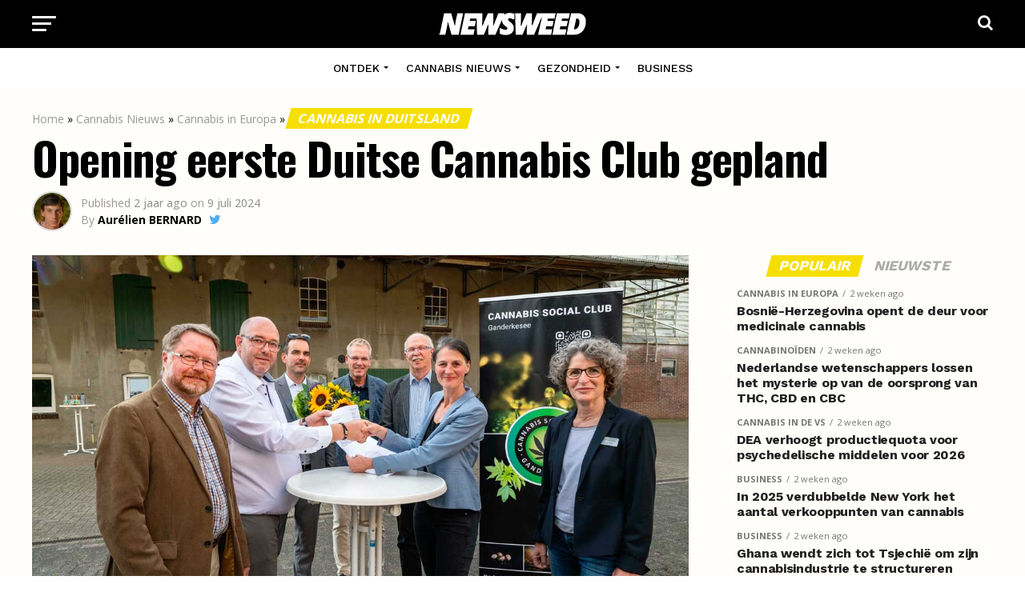

--- FILE ---
content_type: text/html; charset=UTF-8
request_url: https://newsweed.nl/opening-eerste-duitse-cannabis-club-gepland/
body_size: 23920
content:
<!DOCTYPE html>
<html lang="nl-NL">
<head>
<meta charset="UTF-8" >
<meta name="viewport" id="viewport" content="width=device-width, initial-scale=1.0, maximum-scale=1.0, minimum-scale=1.0, user-scalable=no" />
<link rel="shortcut icon" href="https://newsweed.nl/wp-content/uploads/2023/06/favicon.png" /><link rel="pingback" href="https://newsweed.nl/xmlrpc.php" />
<script type="text/javascript">
/* <![CDATA[ */
(()=>{var e={};e.g=function(){if("object"==typeof globalThis)return globalThis;try{return this||new Function("return this")()}catch(e){if("object"==typeof window)return window}}(),function({ampUrl:n,isCustomizePreview:t,isAmpDevMode:r,noampQueryVarName:o,noampQueryVarValue:s,disabledStorageKey:i,mobileUserAgents:a,regexRegex:c}){if("undefined"==typeof sessionStorage)return;const d=new RegExp(c);if(!a.some((e=>{const n=e.match(d);return!(!n||!new RegExp(n[1],n[2]).test(navigator.userAgent))||navigator.userAgent.includes(e)})))return;e.g.addEventListener("DOMContentLoaded",(()=>{const e=document.getElementById("amp-mobile-version-switcher");if(!e)return;e.hidden=!1;const n=e.querySelector("a[href]");n&&n.addEventListener("click",(()=>{sessionStorage.removeItem(i)}))}));const g=r&&["paired-browsing-non-amp","paired-browsing-amp"].includes(window.name);if(sessionStorage.getItem(i)||t||g)return;const u=new URL(location.href),m=new URL(n);m.hash=u.hash,u.searchParams.has(o)&&s===u.searchParams.get(o)?sessionStorage.setItem(i,"1"):m.href!==u.href&&(window.stop(),location.replace(m.href))}({"ampUrl":"https:\/\/newsweed.nl\/opening-eerste-duitse-cannabis-club-gepland\/?amp=1","noampQueryVarName":"noamp","noampQueryVarValue":"mobile","disabledStorageKey":"amp_mobile_redirect_disabled","mobileUserAgents":["Mobile","Android","Silk\/","Kindle","BlackBerry","Opera Mini","Opera Mobi"],"regexRegex":"^\\\/((?:.|\\n)+)\\\/([i]*)$","isCustomizePreview":false,"isAmpDevMode":false})})();
/* ]]> */
</script>
<meta name='robots' content='index, follow, max-image-preview:large, max-snippet:-1, max-video-preview:-1' />

	<!-- This site is optimized with the Yoast SEO plugin v25.2 - https://yoast.com/wordpress/plugins/seo/ -->
	<title>Opening eerste Duitse Cannabis Club gepland - Newsweed - Cannabis Magazine</title>
	<link rel="canonical" href="https://newsweed.nl/opening-eerste-duitse-cannabis-club-gepland/" />
	<meta property="og:locale" content="nl_NL" />
	<meta property="og:type" content="article" />
	<meta property="og:title" content="Opening eerste Duitse Cannabis Club gepland - Newsweed - Cannabis Magazine" />
	<meta property="og:description" content="De eerste Cannabis Social Club van Duitsland is officieel goedgekeurd, slechts een week nadat de wet die zulke clubs toestaat van kracht werd. PUBLICITE De eerste vergunning: een mijlpaal De vergunning werd verleend aan de Social Club Ganderkesee, in Nedersaksen, door landbouwminister Miriam Staudte. Met de vergunning kan de coöperatie beginnen met het kweken van [&hellip;]" />
	<meta property="og:url" content="https://newsweed.nl/opening-eerste-duitse-cannabis-club-gepland/" />
	<meta property="og:site_name" content="Newsweed - Cannabis Magazine" />
	<meta property="article:published_time" content="2024-07-09T09:25:15+00:00" />
	<meta property="article:modified_time" content="2024-07-09T10:41:20+00:00" />
	<meta property="og:image" content="https://newsweed.nl/wp-content/uploads/2024/07/44b3522669e040cd827e12ee70c9c280.jpeg" />
	<meta property="og:image:width" content="1200" />
	<meta property="og:image:height" content="630" />
	<meta property="og:image:type" content="image/jpeg" />
	<meta name="author" content="Aurélien BERNARD" />
	<meta name="twitter:card" content="summary_large_image" />
	<meta name="twitter:creator" content="@https://twitter.com/AurelienBrnrd" />
	<meta name="twitter:label1" content="Geschreven door" />
	<meta name="twitter:data1" content="Aurélien BERNARD" />
	<meta name="twitter:label2" content="Geschatte leestijd" />
	<meta name="twitter:data2" content="3 minuten" />
	<script type="application/ld+json" class="yoast-schema-graph">{"@context":"https://schema.org","@graph":[{"@type":"Article","@id":"https://newsweed.nl/opening-eerste-duitse-cannabis-club-gepland/#article","isPartOf":{"@id":"https://newsweed.nl/opening-eerste-duitse-cannabis-club-gepland/"},"author":{"name":"Aurélien BERNARD","@id":"https://newsweed.nl/#/schema/person/237fc4bc1c31c4d21a9229fb4f8dc67e"},"headline":"Opening eerste Duitse Cannabis Club gepland","datePublished":"2024-07-09T09:25:15+00:00","dateModified":"2024-07-09T10:41:20+00:00","mainEntityOfPage":{"@id":"https://newsweed.nl/opening-eerste-duitse-cannabis-club-gepland/"},"wordCount":612,"commentCount":0,"publisher":{"@id":"https://newsweed.nl/#organization"},"image":{"@id":"https://newsweed.nl/opening-eerste-duitse-cannabis-club-gepland/#primaryimage"},"thumbnailUrl":"https://newsweed.nl/wp-content/uploads/2024/07/44b3522669e040cd827e12ee70c9c280.jpeg","articleSection":["Cannabis in Duitsland","Cannabis Social Clubs"],"inLanguage":"nl-NL","potentialAction":[{"@type":"CommentAction","name":"Comment","target":["https://newsweed.nl/opening-eerste-duitse-cannabis-club-gepland/#respond"]}]},{"@type":"WebPage","@id":"https://newsweed.nl/opening-eerste-duitse-cannabis-club-gepland/","url":"https://newsweed.nl/opening-eerste-duitse-cannabis-club-gepland/","name":"Opening eerste Duitse Cannabis Club gepland - Newsweed - Cannabis Magazine","isPartOf":{"@id":"https://newsweed.nl/#website"},"primaryImageOfPage":{"@id":"https://newsweed.nl/opening-eerste-duitse-cannabis-club-gepland/#primaryimage"},"image":{"@id":"https://newsweed.nl/opening-eerste-duitse-cannabis-club-gepland/#primaryimage"},"thumbnailUrl":"https://newsweed.nl/wp-content/uploads/2024/07/44b3522669e040cd827e12ee70c9c280.jpeg","datePublished":"2024-07-09T09:25:15+00:00","dateModified":"2024-07-09T10:41:20+00:00","breadcrumb":{"@id":"https://newsweed.nl/opening-eerste-duitse-cannabis-club-gepland/#breadcrumb"},"inLanguage":"nl-NL","potentialAction":[{"@type":"ReadAction","target":["https://newsweed.nl/opening-eerste-duitse-cannabis-club-gepland/"]}]},{"@type":"ImageObject","inLanguage":"nl-NL","@id":"https://newsweed.nl/opening-eerste-duitse-cannabis-club-gepland/#primaryimage","url":"https://newsweed.nl/wp-content/uploads/2024/07/44b3522669e040cd827e12ee70c9c280.jpeg","contentUrl":"https://newsweed.nl/wp-content/uploads/2024/07/44b3522669e040cd827e12ee70c9c280.jpeg","width":1200,"height":630,"caption":"Opening van de eerste Cannabis Club in Duitsland"},{"@type":"BreadcrumbList","@id":"https://newsweed.nl/opening-eerste-duitse-cannabis-club-gepland/#breadcrumb","itemListElement":[{"@type":"ListItem","position":1,"name":"Home","item":"https://newsweed.nl/"},{"@type":"ListItem","position":2,"name":"Cannabis Nieuws","item":"https://newsweed.nl/category/nieuws-cannabis/"},{"@type":"ListItem","position":3,"name":"Cannabis in Europa","item":"https://newsweed.nl/category/nieuws-cannabis/europa/"},{"@type":"ListItem","position":4,"name":"Cannabis in Duitsland","item":"https://newsweed.nl/category/nieuws-cannabis/europa/duitsland/"},{"@type":"ListItem","position":5,"name":"Opening eerste Duitse Cannabis Club gepland"}]},{"@type":"WebSite","@id":"https://newsweed.nl/#website","url":"https://newsweed.nl/","name":"Newsweed - Cannabis Magazine","description":"Un site utilisant WordPress","publisher":{"@id":"https://newsweed.nl/#organization"},"potentialAction":[{"@type":"SearchAction","target":{"@type":"EntryPoint","urlTemplate":"https://newsweed.nl/?s={search_term_string}"},"query-input":{"@type":"PropertyValueSpecification","valueRequired":true,"valueName":"search_term_string"}}],"inLanguage":"nl-NL"},{"@type":"Organization","@id":"https://newsweed.nl/#organization","name":"Newsweed - Cannabis Magazine","url":"https://newsweed.nl/","logo":{"@type":"ImageObject","inLanguage":"nl-NL","@id":"https://newsweed.nl/#/schema/logo/image/","url":"https://newsweed.nl/wp-content/uploads/2023/06/logo-nwd-black.png","contentUrl":"https://newsweed.nl/wp-content/uploads/2023/06/logo-nwd-black.png","width":1920,"height":1080,"caption":"Newsweed - Cannabis Magazine"},"image":{"@id":"https://newsweed.nl/#/schema/logo/image/"}},{"@type":"Person","@id":"https://newsweed.nl/#/schema/person/237fc4bc1c31c4d21a9229fb4f8dc67e","name":"Aurélien BERNARD","image":{"@type":"ImageObject","inLanguage":"nl-NL","@id":"https://newsweed.nl/#/schema/person/image/","url":"https://secure.gravatar.com/avatar/e178ee90c3cc7695d296a25bda464364a63041f4d2558fd7f8a088f93b40d2be?s=96&d=mm&r=g","contentUrl":"https://secure.gravatar.com/avatar/e178ee90c3cc7695d296a25bda464364a63041f4d2558fd7f8a088f93b40d2be?s=96&d=mm&r=g","caption":"Aurélien BERNARD"},"description":"Aurélien richtte Newsweed op in 2015. Hij is vooral geïnteresseerd in internationale regelgeving en de verschillende cannabismarkten en heeft ook een uitgebreide kennis van de plant en het gebruik ervan.","sameAs":["https://newsweed.nl","https://www.linkedin.com/in/aurelienbernard/","https://x.com/https://twitter.com/AurelienBrnrd"],"url":"https://newsweed.nl/author/the-watcher/"}]}</script>
	<!-- / Yoast SEO plugin. -->


<link rel='dns-prefetch' href='//fonts.googleapis.com' />
<link rel="alternate" type="application/rss+xml" title="Newsweed - Cannabis Magazine &raquo; feed" href="https://newsweed.nl/feed/" />
<link rel="alternate" type="application/rss+xml" title="Newsweed - Cannabis Magazine &raquo; reacties feed" href="https://newsweed.nl/comments/feed/" />
<link rel="alternate" type="application/rss+xml" title="Newsweed - Cannabis Magazine &raquo; Opening eerste Duitse Cannabis Club gepland reacties feed" href="https://newsweed.nl/opening-eerste-duitse-cannabis-club-gepland/feed/" />
<link rel="alternate" title="oEmbed (JSON)" type="application/json+oembed" href="https://newsweed.nl/wp-json/oembed/1.0/embed?url=https%3A%2F%2Fnewsweed.nl%2Fopening-eerste-duitse-cannabis-club-gepland%2F" />
<link rel="alternate" title="oEmbed (XML)" type="text/xml+oembed" href="https://newsweed.nl/wp-json/oembed/1.0/embed?url=https%3A%2F%2Fnewsweed.nl%2Fopening-eerste-duitse-cannabis-club-gepland%2F&#038;format=xml" />
<style id='wp-img-auto-sizes-contain-inline-css' type='text/css'>
img:is([sizes=auto i],[sizes^="auto," i]){contain-intrinsic-size:3000px 1500px}
/*# sourceURL=wp-img-auto-sizes-contain-inline-css */
</style>
<link rel='stylesheet' id='override_seo_tarlu_css-css' href='https://newsweed.nl/wp-content/themes/nwd/css/seo_override.css?ver=6.9' type='text/css' media='all' />
<style id='wp-emoji-styles-inline-css' type='text/css'>

	img.wp-smiley, img.emoji {
		display: inline !important;
		border: none !important;
		box-shadow: none !important;
		height: 1em !important;
		width: 1em !important;
		margin: 0 0.07em !important;
		vertical-align: -0.1em !important;
		background: none !important;
		padding: 0 !important;
	}
/*# sourceURL=wp-emoji-styles-inline-css */
</style>
<link rel='stylesheet' id='wp-block-library-css' href='https://newsweed.nl/wp-includes/css/dist/block-library/style.min.css?ver=6.9' type='text/css' media='all' />
<style id='global-styles-inline-css' type='text/css'>
:root{--wp--preset--aspect-ratio--square: 1;--wp--preset--aspect-ratio--4-3: 4/3;--wp--preset--aspect-ratio--3-4: 3/4;--wp--preset--aspect-ratio--3-2: 3/2;--wp--preset--aspect-ratio--2-3: 2/3;--wp--preset--aspect-ratio--16-9: 16/9;--wp--preset--aspect-ratio--9-16: 9/16;--wp--preset--color--black: #000000;--wp--preset--color--cyan-bluish-gray: #abb8c3;--wp--preset--color--white: #ffffff;--wp--preset--color--pale-pink: #f78da7;--wp--preset--color--vivid-red: #cf2e2e;--wp--preset--color--luminous-vivid-orange: #ff6900;--wp--preset--color--luminous-vivid-amber: #fcb900;--wp--preset--color--light-green-cyan: #7bdcb5;--wp--preset--color--vivid-green-cyan: #00d084;--wp--preset--color--pale-cyan-blue: #8ed1fc;--wp--preset--color--vivid-cyan-blue: #0693e3;--wp--preset--color--vivid-purple: #9b51e0;--wp--preset--color--: #444;--wp--preset--gradient--vivid-cyan-blue-to-vivid-purple: linear-gradient(135deg,rgb(6,147,227) 0%,rgb(155,81,224) 100%);--wp--preset--gradient--light-green-cyan-to-vivid-green-cyan: linear-gradient(135deg,rgb(122,220,180) 0%,rgb(0,208,130) 100%);--wp--preset--gradient--luminous-vivid-amber-to-luminous-vivid-orange: linear-gradient(135deg,rgb(252,185,0) 0%,rgb(255,105,0) 100%);--wp--preset--gradient--luminous-vivid-orange-to-vivid-red: linear-gradient(135deg,rgb(255,105,0) 0%,rgb(207,46,46) 100%);--wp--preset--gradient--very-light-gray-to-cyan-bluish-gray: linear-gradient(135deg,rgb(238,238,238) 0%,rgb(169,184,195) 100%);--wp--preset--gradient--cool-to-warm-spectrum: linear-gradient(135deg,rgb(74,234,220) 0%,rgb(151,120,209) 20%,rgb(207,42,186) 40%,rgb(238,44,130) 60%,rgb(251,105,98) 80%,rgb(254,248,76) 100%);--wp--preset--gradient--blush-light-purple: linear-gradient(135deg,rgb(255,206,236) 0%,rgb(152,150,240) 100%);--wp--preset--gradient--blush-bordeaux: linear-gradient(135deg,rgb(254,205,165) 0%,rgb(254,45,45) 50%,rgb(107,0,62) 100%);--wp--preset--gradient--luminous-dusk: linear-gradient(135deg,rgb(255,203,112) 0%,rgb(199,81,192) 50%,rgb(65,88,208) 100%);--wp--preset--gradient--pale-ocean: linear-gradient(135deg,rgb(255,245,203) 0%,rgb(182,227,212) 50%,rgb(51,167,181) 100%);--wp--preset--gradient--electric-grass: linear-gradient(135deg,rgb(202,248,128) 0%,rgb(113,206,126) 100%);--wp--preset--gradient--midnight: linear-gradient(135deg,rgb(2,3,129) 0%,rgb(40,116,252) 100%);--wp--preset--font-size--small: 13px;--wp--preset--font-size--medium: 20px;--wp--preset--font-size--large: 36px;--wp--preset--font-size--x-large: 42px;--wp--preset--spacing--20: 0.44rem;--wp--preset--spacing--30: 0.67rem;--wp--preset--spacing--40: 1rem;--wp--preset--spacing--50: 1.5rem;--wp--preset--spacing--60: 2.25rem;--wp--preset--spacing--70: 3.38rem;--wp--preset--spacing--80: 5.06rem;--wp--preset--shadow--natural: 6px 6px 9px rgba(0, 0, 0, 0.2);--wp--preset--shadow--deep: 12px 12px 50px rgba(0, 0, 0, 0.4);--wp--preset--shadow--sharp: 6px 6px 0px rgba(0, 0, 0, 0.2);--wp--preset--shadow--outlined: 6px 6px 0px -3px rgb(255, 255, 255), 6px 6px rgb(0, 0, 0);--wp--preset--shadow--crisp: 6px 6px 0px rgb(0, 0, 0);}:where(.is-layout-flex){gap: 0.5em;}:where(.is-layout-grid){gap: 0.5em;}body .is-layout-flex{display: flex;}.is-layout-flex{flex-wrap: wrap;align-items: center;}.is-layout-flex > :is(*, div){margin: 0;}body .is-layout-grid{display: grid;}.is-layout-grid > :is(*, div){margin: 0;}:where(.wp-block-columns.is-layout-flex){gap: 2em;}:where(.wp-block-columns.is-layout-grid){gap: 2em;}:where(.wp-block-post-template.is-layout-flex){gap: 1.25em;}:where(.wp-block-post-template.is-layout-grid){gap: 1.25em;}.has-black-color{color: var(--wp--preset--color--black) !important;}.has-cyan-bluish-gray-color{color: var(--wp--preset--color--cyan-bluish-gray) !important;}.has-white-color{color: var(--wp--preset--color--white) !important;}.has-pale-pink-color{color: var(--wp--preset--color--pale-pink) !important;}.has-vivid-red-color{color: var(--wp--preset--color--vivid-red) !important;}.has-luminous-vivid-orange-color{color: var(--wp--preset--color--luminous-vivid-orange) !important;}.has-luminous-vivid-amber-color{color: var(--wp--preset--color--luminous-vivid-amber) !important;}.has-light-green-cyan-color{color: var(--wp--preset--color--light-green-cyan) !important;}.has-vivid-green-cyan-color{color: var(--wp--preset--color--vivid-green-cyan) !important;}.has-pale-cyan-blue-color{color: var(--wp--preset--color--pale-cyan-blue) !important;}.has-vivid-cyan-blue-color{color: var(--wp--preset--color--vivid-cyan-blue) !important;}.has-vivid-purple-color{color: var(--wp--preset--color--vivid-purple) !important;}.has-black-background-color{background-color: var(--wp--preset--color--black) !important;}.has-cyan-bluish-gray-background-color{background-color: var(--wp--preset--color--cyan-bluish-gray) !important;}.has-white-background-color{background-color: var(--wp--preset--color--white) !important;}.has-pale-pink-background-color{background-color: var(--wp--preset--color--pale-pink) !important;}.has-vivid-red-background-color{background-color: var(--wp--preset--color--vivid-red) !important;}.has-luminous-vivid-orange-background-color{background-color: var(--wp--preset--color--luminous-vivid-orange) !important;}.has-luminous-vivid-amber-background-color{background-color: var(--wp--preset--color--luminous-vivid-amber) !important;}.has-light-green-cyan-background-color{background-color: var(--wp--preset--color--light-green-cyan) !important;}.has-vivid-green-cyan-background-color{background-color: var(--wp--preset--color--vivid-green-cyan) !important;}.has-pale-cyan-blue-background-color{background-color: var(--wp--preset--color--pale-cyan-blue) !important;}.has-vivid-cyan-blue-background-color{background-color: var(--wp--preset--color--vivid-cyan-blue) !important;}.has-vivid-purple-background-color{background-color: var(--wp--preset--color--vivid-purple) !important;}.has-black-border-color{border-color: var(--wp--preset--color--black) !important;}.has-cyan-bluish-gray-border-color{border-color: var(--wp--preset--color--cyan-bluish-gray) !important;}.has-white-border-color{border-color: var(--wp--preset--color--white) !important;}.has-pale-pink-border-color{border-color: var(--wp--preset--color--pale-pink) !important;}.has-vivid-red-border-color{border-color: var(--wp--preset--color--vivid-red) !important;}.has-luminous-vivid-orange-border-color{border-color: var(--wp--preset--color--luminous-vivid-orange) !important;}.has-luminous-vivid-amber-border-color{border-color: var(--wp--preset--color--luminous-vivid-amber) !important;}.has-light-green-cyan-border-color{border-color: var(--wp--preset--color--light-green-cyan) !important;}.has-vivid-green-cyan-border-color{border-color: var(--wp--preset--color--vivid-green-cyan) !important;}.has-pale-cyan-blue-border-color{border-color: var(--wp--preset--color--pale-cyan-blue) !important;}.has-vivid-cyan-blue-border-color{border-color: var(--wp--preset--color--vivid-cyan-blue) !important;}.has-vivid-purple-border-color{border-color: var(--wp--preset--color--vivid-purple) !important;}.has-vivid-cyan-blue-to-vivid-purple-gradient-background{background: var(--wp--preset--gradient--vivid-cyan-blue-to-vivid-purple) !important;}.has-light-green-cyan-to-vivid-green-cyan-gradient-background{background: var(--wp--preset--gradient--light-green-cyan-to-vivid-green-cyan) !important;}.has-luminous-vivid-amber-to-luminous-vivid-orange-gradient-background{background: var(--wp--preset--gradient--luminous-vivid-amber-to-luminous-vivid-orange) !important;}.has-luminous-vivid-orange-to-vivid-red-gradient-background{background: var(--wp--preset--gradient--luminous-vivid-orange-to-vivid-red) !important;}.has-very-light-gray-to-cyan-bluish-gray-gradient-background{background: var(--wp--preset--gradient--very-light-gray-to-cyan-bluish-gray) !important;}.has-cool-to-warm-spectrum-gradient-background{background: var(--wp--preset--gradient--cool-to-warm-spectrum) !important;}.has-blush-light-purple-gradient-background{background: var(--wp--preset--gradient--blush-light-purple) !important;}.has-blush-bordeaux-gradient-background{background: var(--wp--preset--gradient--blush-bordeaux) !important;}.has-luminous-dusk-gradient-background{background: var(--wp--preset--gradient--luminous-dusk) !important;}.has-pale-ocean-gradient-background{background: var(--wp--preset--gradient--pale-ocean) !important;}.has-electric-grass-gradient-background{background: var(--wp--preset--gradient--electric-grass) !important;}.has-midnight-gradient-background{background: var(--wp--preset--gradient--midnight) !important;}.has-small-font-size{font-size: var(--wp--preset--font-size--small) !important;}.has-medium-font-size{font-size: var(--wp--preset--font-size--medium) !important;}.has-large-font-size{font-size: var(--wp--preset--font-size--large) !important;}.has-x-large-font-size{font-size: var(--wp--preset--font-size--x-large) !important;}
/*# sourceURL=global-styles-inline-css */
</style>

<style id='classic-theme-styles-inline-css' type='text/css'>
/*! This file is auto-generated */
.wp-block-button__link{color:#fff;background-color:#32373c;border-radius:9999px;box-shadow:none;text-decoration:none;padding:calc(.667em + 2px) calc(1.333em + 2px);font-size:1.125em}.wp-block-file__button{background:#32373c;color:#fff;text-decoration:none}
/*# sourceURL=/wp-includes/css/classic-themes.min.css */
</style>
<link rel='stylesheet' id='contact-form-7-css' href='https://newsweed.nl/wp-content/plugins/contact-form-7/includes/css/styles.css?ver=6.0.6' type='text/css' media='all' />
<link rel='stylesheet' id='mvp-custom-style-css' href='https://newsweed.nl/wp-content/themes/zox-news/style.css?ver=6.9' type='text/css' media='all' />
<style id='mvp-custom-style-inline-css' type='text/css'>


#mvp-wallpaper {
	background: url() no-repeat 50% 0;
	}

#mvp-foot-copy a {
	color: #0077ee;
	}

#mvp-content-main p a,
#mvp-content-main ul a,
#mvp-content-main ol a,
.mvp-post-add-main p a,
.mvp-post-add-main ul a,
.mvp-post-add-main ol a {
	box-shadow: inset 0 -4px 0 #0077ee;
	}

#mvp-content-main p a:hover,
#mvp-content-main ul a:hover,
#mvp-content-main ol a:hover,
.mvp-post-add-main p a:hover,
.mvp-post-add-main ul a:hover,
.mvp-post-add-main ol a:hover {
	background: #0077ee;
	}

a,
a:visited,
.post-info-name a,
.woocommerce .woocommerce-breadcrumb a {
	color: #0077ee;
	}

#mvp-side-wrap a:hover {
	color: #0077ee;
	}

.mvp-fly-top:hover,
.mvp-vid-box-wrap,
ul.mvp-soc-mob-list li.mvp-soc-mob-com {
	background: #f6de00;
	}

nav.mvp-fly-nav-menu ul li.menu-item-has-children:after,
.mvp-feat1-left-wrap span.mvp-cd-cat,
.mvp-widget-feat1-top-story span.mvp-cd-cat,
.mvp-widget-feat2-left-cont span.mvp-cd-cat,
.mvp-widget-dark-feat span.mvp-cd-cat,
.mvp-widget-dark-sub span.mvp-cd-cat,
.mvp-vid-wide-text span.mvp-cd-cat,
.mvp-feat2-top-text span.mvp-cd-cat,
.mvp-feat3-main-story span.mvp-cd-cat,
.mvp-feat3-sub-text span.mvp-cd-cat,
.mvp-feat4-main-text span.mvp-cd-cat,
.woocommerce-message:before,
.woocommerce-info:before,
.woocommerce-message:before {
	color: #f6de00;
	}

#searchform input,
.mvp-authors-name {
	border-bottom: 1px solid #f6de00;
	}

.mvp-fly-top:hover {
	border-top: 1px solid #f6de00;
	border-left: 1px solid #f6de00;
	border-bottom: 1px solid #f6de00;
	}

.woocommerce .widget_price_filter .ui-slider .ui-slider-handle,
.woocommerce #respond input#submit.alt,
.woocommerce a.button.alt,
.woocommerce button.button.alt,
.woocommerce input.button.alt,
.woocommerce #respond input#submit.alt:hover,
.woocommerce a.button.alt:hover,
.woocommerce button.button.alt:hover,
.woocommerce input.button.alt:hover {
	background-color: #f6de00;
	}

.woocommerce-error,
.woocommerce-info,
.woocommerce-message {
	border-top-color: #f6de00;
	}

ul.mvp-feat1-list-buts li.active span.mvp-feat1-list-but,
span.mvp-widget-home-title,
span.mvp-post-cat,
span.mvp-feat1-pop-head {
	background: #f6de00;
	}

.woocommerce span.onsale {
	background-color: #f6de00;
	}

.mvp-widget-feat2-side-more-but,
.woocommerce .star-rating span:before,
span.mvp-prev-next-label,
.mvp-cat-date-wrap .sticky {
	color: #f6de00 !important;
	}

#mvp-main-nav-top,
#mvp-fly-wrap,
.mvp-soc-mob-right,
#mvp-main-nav-small-cont {
	background: #000000;
	}

#mvp-main-nav-small .mvp-fly-but-wrap span,
#mvp-main-nav-small .mvp-search-but-wrap span,
.mvp-nav-top-left .mvp-fly-but-wrap span,
#mvp-fly-wrap .mvp-fly-but-wrap span {
	background: #ffffff;
	}

.mvp-nav-top-right .mvp-nav-search-but,
span.mvp-fly-soc-head,
.mvp-soc-mob-right i,
#mvp-main-nav-small span.mvp-nav-search-but,
#mvp-main-nav-small .mvp-nav-menu ul li a  {
	color: #ffffff;
	}

#mvp-main-nav-small .mvp-nav-menu ul li.menu-item-has-children a:after {
	border-color: #ffffff transparent transparent transparent;
	}

#mvp-nav-top-wrap span.mvp-nav-search-but:hover,
#mvp-main-nav-small span.mvp-nav-search-but:hover {
	color: #ffffff;
	}

#mvp-nav-top-wrap .mvp-fly-but-wrap:hover span,
#mvp-main-nav-small .mvp-fly-but-wrap:hover span,
span.mvp-woo-cart-num:hover {
	background: #ffffff;
	}

#mvp-main-nav-bot-cont {
	background: #ffffff;
	}

#mvp-nav-bot-wrap .mvp-fly-but-wrap span,
#mvp-nav-bot-wrap .mvp-search-but-wrap span {
	background: #000000;
	}

#mvp-nav-bot-wrap span.mvp-nav-search-but,
#mvp-nav-bot-wrap .mvp-nav-menu ul li a {
	color: #000000;
	}

#mvp-nav-bot-wrap .mvp-nav-menu ul li.menu-item-has-children a:after {
	border-color: #000000 transparent transparent transparent;
	}

.mvp-nav-menu ul li:hover a {
	border-bottom: 5px solid #f6de00;
	}

#mvp-nav-bot-wrap .mvp-fly-but-wrap:hover span {
	background: #f6de00;
	}

#mvp-nav-bot-wrap span.mvp-nav-search-but:hover {
	color: #f6de00;
	}

body,
.mvp-feat1-feat-text p,
.mvp-feat2-top-text p,
.mvp-feat3-main-text p,
.mvp-feat3-sub-text p,
#searchform input,
.mvp-author-info-text,
span.mvp-post-excerpt,
.mvp-nav-menu ul li ul.sub-menu li a,
nav.mvp-fly-nav-menu ul li a,
.mvp-ad-label,
span.mvp-feat-caption,
.mvp-post-tags a,
.mvp-post-tags a:visited,
span.mvp-author-box-name a,
#mvp-author-box-text p,
.mvp-post-gallery-text p,
ul.mvp-soc-mob-list li span,
#comments,
h3#reply-title,
h2.comments,
#mvp-foot-copy p,
span.mvp-fly-soc-head,
.mvp-post-tags-header,
span.mvp-prev-next-label,
span.mvp-post-add-link-but,
#mvp-comments-button a,
#mvp-comments-button span.mvp-comment-but-text,
.woocommerce ul.product_list_widget span.product-title,
.woocommerce ul.product_list_widget li a,
.woocommerce #reviews #comments ol.commentlist li .comment-text p.meta,
.woocommerce div.product p.price,
.woocommerce div.product p.price ins,
.woocommerce div.product p.price del,
.woocommerce ul.products li.product .price del,
.woocommerce ul.products li.product .price ins,
.woocommerce ul.products li.product .price,
.woocommerce #respond input#submit,
.woocommerce a.button,
.woocommerce button.button,
.woocommerce input.button,
.woocommerce .widget_price_filter .price_slider_amount .button,
.woocommerce span.onsale,
.woocommerce-review-link,
#woo-content p.woocommerce-result-count,
.woocommerce div.product .woocommerce-tabs ul.tabs li a,
a.mvp-inf-more-but,
span.mvp-cont-read-but,
span.mvp-cd-cat,
span.mvp-cd-date,
.mvp-feat4-main-text p,
span.mvp-woo-cart-num,
span.mvp-widget-home-title2,
.wp-caption,
#mvp-content-main p.wp-caption-text,
.gallery-caption,
.mvp-post-add-main p.wp-caption-text,
#bbpress-forums,
#bbpress-forums p,
.protected-post-form input,
#mvp-feat6-text p {
	font-family: 'Open Sans', sans-serif;
	}

.mvp-blog-story-text p,
span.mvp-author-page-desc,
#mvp-404 p,
.mvp-widget-feat1-bot-text p,
.mvp-widget-feat2-left-text p,
.mvp-flex-story-text p,
.mvp-search-text p,
#mvp-content-main p,
.mvp-post-add-main p,
#mvp-content-main ul li,
#mvp-content-main ol li,
.rwp-summary,
.rwp-u-review__comment,
.mvp-feat5-mid-main-text p,
.mvp-feat5-small-main-text p,
#mvp-content-main .wp-block-button__link,
.wp-block-audio figcaption,
.wp-block-video figcaption,
.wp-block-embed figcaption,
.wp-block-verse pre,
pre.wp-block-verse {
	font-family: 'PT Serif', sans-serif;
	}

.mvp-nav-menu ul li a,
#mvp-foot-menu ul li a {
	font-family: 'Work Sans', sans-serif;
	}


.mvp-feat1-sub-text h2,
.mvp-feat1-pop-text h2,
.mvp-feat1-list-text h2,
.mvp-widget-feat1-top-text h2,
.mvp-widget-feat1-bot-text h2,
.mvp-widget-dark-feat-text h2,
.mvp-widget-dark-sub-text h2,
.mvp-widget-feat2-left-text h2,
.mvp-widget-feat2-right-text h2,
.mvp-blog-story-text h2,
.mvp-flex-story-text h2,
.mvp-vid-wide-more-text p,
.mvp-prev-next-text p,
.mvp-related-text,
.mvp-post-more-text p,
h2.mvp-authors-latest a,
.mvp-feat2-bot-text h2,
.mvp-feat3-sub-text h2,
.mvp-feat3-main-text h2,
.mvp-feat4-main-text h2,
.mvp-feat5-text h2,
.mvp-feat5-mid-main-text h2,
.mvp-feat5-small-main-text h2,
.mvp-feat5-mid-sub-text h2,
#mvp-feat6-text h2,
.alp-related-posts-wrapper .alp-related-post .post-title {
	font-family: 'Work Sans', sans-serif;
	}

.mvp-feat2-top-text h2,
.mvp-feat1-feat-text h2,
h1.mvp-post-title,
h1.mvp-post-title-wide,
.mvp-drop-nav-title h4,
#mvp-content-main blockquote p,
.mvp-post-add-main blockquote p,
#mvp-content-main p.has-large-font-size,
#mvp-404 h1,
#woo-content h1.page-title,
.woocommerce div.product .product_title,
.woocommerce ul.products li.product h3,
.alp-related-posts .current .post-title {
	font-family: 'Oswald', sans-serif;
	}

span.mvp-feat1-pop-head,
.mvp-feat1-pop-text:before,
span.mvp-feat1-list-but,
span.mvp-widget-home-title,
.mvp-widget-feat2-side-more,
span.mvp-post-cat,
span.mvp-page-head,
h1.mvp-author-top-head,
.mvp-authors-name,
#mvp-content-main h1,
#mvp-content-main h2,
#mvp-content-main h3,
#mvp-content-main h4,
#mvp-content-main h5,
#mvp-content-main h6,
.woocommerce .related h2,
.woocommerce div.product .woocommerce-tabs .panel h2,
.woocommerce div.product .product_title,
.mvp-feat5-side-list .mvp-feat1-list-img:after {
	font-family: 'Work Sans', sans-serif;
	}

	

	#mvp-leader-wrap {
		position: relative;
		}
	#mvp-site-main {
		margin-top: 0;
		}
	#mvp-leader-wrap {
		top: 0 !important;
		}
		

	.mvp-nav-links {
		display: none;
		}
		

	.alp-advert {
		display: none;
	}
	.alp-related-posts-wrapper .alp-related-posts .current {
		margin: 0 0 10px;
	}
		
/*# sourceURL=mvp-custom-style-inline-css */
</style>
<link rel='stylesheet' id='fontawesome-child-css' href='https://newsweed.nl/wp-content/themes/nwd/font-awesome/css/font-awesome.css?ver=6.9' type='text/css' media='all' />
<link rel='stylesheet' id='mvp-custom-child-style-css' href='https://newsweed.nl/wp-content/themes/nwd/style.css?ver=1.0.0' type='text/css' media='all' />
<link rel='stylesheet' id='mvp-reset-css' href='https://newsweed.nl/wp-content/themes/zox-news/css/reset.css?ver=6.9' type='text/css' media='all' />
<link rel='stylesheet' id='fontawesome-css' href='https://newsweed.nl/wp-content/themes/nwd/font-awesome/css/all.css?ver=6.9' type='text/css' media='all' />
<link crossorigin="anonymous" rel='stylesheet' id='mvp-fonts-css' href='//fonts.googleapis.com/css?family=Roboto%3A300%2C400%2C700%2C900%7COswald%3A400%2C700%7CAdvent+Pro%3A700%7COpen+Sans%3A700%7CAnton%3A400Work+Sans%3A100%2C200%2C300%2C400%2C500%2C600%2C700%2C800%2C900%7COswald%3A100%2C200%2C300%2C400%2C500%2C600%2C700%2C800%2C900%7CWork+Sans%3A100%2C200%2C300%2C400%2C500%2C600%2C700%2C800%2C900%7COpen+Sans%3A100%2C200%2C300%2C400%2C500%2C600%2C700%2C800%2C900%7CPT+Serif%3A100%2C200%2C300%2C400%2C500%2C600%2C700%2C800%2C900%7CWork+Sans%3A100%2C200%2C300%2C400%2C500%2C600%2C700%2C800%2C900%26subset%3Dlatin%2Clatin-ext%2Ccyrillic%2Ccyrillic-ext%2Cgreek-ext%2Cgreek%2Cvietnamese' type='text/css' media='all' />
<link rel='stylesheet' id='mvp-media-queries-css' href='https://newsweed.nl/wp-content/themes/zox-news/css/media-queries.css?ver=6.9' type='text/css' media='all' />
<script type="text/javascript" src="https://newsweed.nl/wp-includes/js/jquery/jquery.min.js?ver=3.7.1" id="jquery-core-js"></script>
<script type="text/javascript" src="https://newsweed.nl/wp-includes/js/jquery/jquery-migrate.min.js?ver=3.4.1" id="jquery-migrate-js"></script>
<link rel="https://api.w.org/" href="https://newsweed.nl/wp-json/" /><link rel="alternate" title="JSON" type="application/json" href="https://newsweed.nl/wp-json/wp/v2/posts/41781" /><link rel="EditURI" type="application/rsd+xml" title="RSD" href="https://newsweed.nl/xmlrpc.php?rsd" />
<link rel="alternate" type="text/html" media="only screen and (max-width: 640px)" href="https://newsweed.nl/opening-eerste-duitse-cannabis-club-gepland/?amp=1"> 
<!-- Google tag (gtag.js) -->
<script async src="https://www.googletagmanager.com/gtag/js?id=G-ZR7YVYH8R9"></script>
<script>
  window.dataLayer = window.dataLayer || [];
  function gtag(){dataLayer.push(arguments);}
  gtag('js', new Date());

  gtag('config', 'G-ZR7YVYH8R9');
</script>
 
<script type='text/javascript'>
  var googletag = googletag || {};
  googletag.cmd = googletag.cmd || [];
  (function() {
  var gads = document.createElement('script');
  gads.async = true;
  gads.type = 'text/javascript';
  var useSSL = 'https:' == document.location.protocol;
  gads.src = (useSSL ? 'https:' : 'http:') +
    '//www.googletagservices.com/tag/js/gpt.js';
  var node = document.getElementsByTagName('script')[0];
  node.parentNode.insertBefore(gads, node);
  })();
</script>
<script type='text/javascript'>
  googletag.cmd.push(function() {
  googletag.defineSlot('/6753834/ga_hp_nw', [[300, 250], [300, 600]], 'div-gpt-ad-1452353368480-0').addService(googletag.pubads());
  googletag.defineSlot('/6753834/ga_coldroite_nw', [[300, 600], [300, 250]], 'div-gpt-ad-1461923836201-0').addService(googletag.pubads());
  googletag.defineSlot('/6753834/pave_article', [300, 250], 'div-gpt-ad-1488188943150-0').addService(googletag.pubads());
  googletag.defineSlot('/6753834/pave_article_2', [300, 250], 'div-gpt-ad-1566820380745-0').addService(googletag.pubads());
  googletag.defineSlot('/6753834/pave_article_3', [300, 250], 'div-gpt-ad-1566820740584-0').addService(googletag.pubads());
  googletag.defineSlot('/6753834/strains_col_droite', [300, 250], 'div-gpt-ad-1483626438567-0').addService(googletag.pubads());
  googletag.defineSlot('/6753834/strains_col_droite_2', [300, 250], 'div-gpt-ad-1483626438567-1').addService(googletag.pubads());
  googletag.defineSlot('/6753834/strains_bottom', [680, 90], 'div-gpt-ad-1485283274472-0').addService(googletag.pubads());
  // googletag.defineSlot('/6753834/side_ad_left', [400, 1024], 'div-gpt-ad-1485942326431-0').addService(googletag.pubads());
  // googletag.defineSlot('/6753834/side_ad_right', [400, 1024], 'div-gpt-ad-1485942418696-0').addService(googletag.pubads());
  googletag.defineSlot('/6753834/bottom_article_1', [560, 90], 'div-gpt-ad-1517387229449-0').addService(googletag.pubads());
  // googletag.defineSlot('/6753834/bottom_article_2', [560, 90], 'div-gpt-ad-1551866384760-0').addService(googletag.pubads());
  googletag.pubads().setTargeting("Localisation","NL");googletag.pubads().setTargeting("ID","41781");  googletag.pubads().enableSingleRequest();
  googletag.pubads().collapseEmptyDivs();
  googletag.enableServices();
  });
</script>
<script async src="//pagead2.googlesyndication.com/pagead/js/adsbygoogle.js"></script>

<!-- Facebook Pixel Code -->
<script>
  !function(f,b,e,v,n,t,s)
  {if(f.fbq)return;n=f.fbq=function(){n.callMethod?
  n.callMethod.apply(n,arguments):n.queue.push(arguments)};
  if(!f._fbq)f._fbq=n;n.push=n;n.loaded=!0;n.version='2.0';
  n.queue=[];t=b.createElement(e);t.async=!0;
  t.src=v;s=b.getElementsByTagName(e)[0];
  s.parentNode.insertBefore(t,s)}(window, document,'script',
  'https://connect.facebook.net/en_US/fbevents.js');
  fbq('init', '1776121102562403');
  fbq('track', 'PageView');
</script>
<noscript>
  <img height="1" width="1" style="display:none" 
       src="https://www.facebook.com/tr?id=1776121102562403&ev=PageView&noscript=1"/>
</noscript>
<!-- End Facebook Pixel Code -->
<link rel="amphtml" href="https://newsweed.nl/opening-eerste-duitse-cannabis-club-gepland/?amp=1"><style>#amp-mobile-version-switcher{left:0;position:absolute;width:100%;z-index:100}#amp-mobile-version-switcher>a{background-color:#444;border:0;color:#eaeaea;display:block;font-family:-apple-system,BlinkMacSystemFont,Segoe UI,Roboto,Oxygen-Sans,Ubuntu,Cantarell,Helvetica Neue,sans-serif;font-size:16px;font-weight:600;padding:15px 0;text-align:center;-webkit-text-decoration:none;text-decoration:none}#amp-mobile-version-switcher>a:active,#amp-mobile-version-switcher>a:focus,#amp-mobile-version-switcher>a:hover{-webkit-text-decoration:underline;text-decoration:underline}</style><noscript><style> .wpb_animate_when_almost_visible { opacity: 1; }</style></noscript></head>
<body class="wp-singular post-template-default single single-post postid-41781 single-format-standard wp-embed-responsive wp-theme-zox-news wp-child-theme-nwd wpb-js-composer js-comp-ver-6.4.1 vc_responsive">
	<div id="mvp-fly-wrap">
	<div id="mvp-fly-menu-top" class="left relative">
		<div class="mvp-fly-top-out left relative">
			<div class="mvp-fly-top-in">
				<div id="mvp-fly-logo" class="left relative">
											<a href="https://newsweed.nl/"><img src="https://newsweed.nl/wp-content/uploads/2023/06/logo-nwd-s.png" alt="Newsweed &#8211; Cannabis Magazine" data-rjs="2" /></a>
									</div><!--mvp-fly-logo-->
			</div><!--mvp-fly-top-in-->
			<div class="mvp-fly-but-wrap mvp-fly-but-menu mvp-fly-but-click">
				<span></span>
				<span></span>
				<span></span>
				<span></span>
			</div><!--mvp-fly-but-wrap-->
		</div><!--mvp-fly-top-out-->
	</div><!--mvp-fly-menu-top-->
	<div id="mvp-fly-menu-wrap">
		<nav class="mvp-fly-nav-menu left relative">
			<div class="menu-default-container"><ul id="menu-default" class="menu"><li id="menu-item-360" class="menu-item menu-item-type-custom menu-item-object-custom menu-item-has-children menu-item-360"><a href="https://www.newsweed.nl/cannabis/">Ontdek</a>
<ul class="sub-menu">
	<li id="menu-item-361" class="menu-item menu-item-type-custom menu-item-object-custom menu-item-361"><a href="https://www.newsweed.nl/cannabis/">Alles wat je moet weten over cannabis</a></li>
</ul>
</li>
<li id="menu-item-362" class="menu-item menu-item-type-taxonomy menu-item-object-category current-post-ancestor menu-item-has-children menu-item-362"><a href="https://newsweed.nl/category/nieuws-cannabis/">Cannabis Nieuws</a>
<ul class="sub-menu">
	<li id="menu-item-363" class="menu-item menu-item-type-taxonomy menu-item-object-category menu-item-363"><a href="https://newsweed.nl/category/nieuws-cannabis/europa/nederland/">Cannabis in Nederland</a></li>
	<li id="menu-item-364" class="menu-item menu-item-type-taxonomy menu-item-object-category current-post-ancestor menu-item-364"><a href="https://newsweed.nl/category/nieuws-cannabis/europa/">Cannabis in Europa</a></li>
	<li id="menu-item-365" class="menu-item menu-item-type-taxonomy menu-item-object-category menu-item-365"><a href="https://newsweed.nl/category/nieuws-cannabis/verenigde-staten/">Cannabis in de VS</a></li>
	<li id="menu-item-366" class="menu-item menu-item-type-taxonomy menu-item-object-category menu-item-366"><a href="https://newsweed.nl/category/nieuws-cannabis/canada/">Cannabis in Canada</a></li>
</ul>
</li>
<li id="menu-item-367" class="menu-item menu-item-type-taxonomy menu-item-object-category menu-item-has-children menu-item-367"><a href="https://newsweed.nl/category/gezondheid/">Gezondheid</a>
<ul class="sub-menu">
	<li id="menu-item-42673" class="menu-item menu-item-type-taxonomy menu-item-object-category menu-item-42673"><a href="https://newsweed.nl/category/cannabis/cannabinoiden/">Cannabinoïden</a></li>
</ul>
</li>
<li id="menu-item-368" class="menu-item menu-item-type-taxonomy menu-item-object-category menu-item-368"><a href="https://newsweed.nl/category/business/">Business</a></li>
</ul></div>		</nav>
	</div><!--mvp-fly-menu-wrap-->
	<div id="mvp-fly-soc-wrap">
		<span class="mvp-fly-soc-head">Connect with us</span>
		<ul class="mvp-fly-soc-list left relative">
							<li><a href="https://www.facebook.com/NewsweedNL/" target="_blank" class="fa fa-facebook fa-2"></a></li>
																						<li><a href="https://www.youtube.com/channel/UCBVYCxysqzhAnUZbUChws3Q?sub_confirmation=1" target="_blank" class="fa fa-youtube-play fa-2"></a></li>
										<li><a href="https://www.linkedin.com/company/newsweed/" target="_blank" class="fa fa-linkedin fa-2"></a></li>
								</ul>
	</div><!--mvp-fly-soc-wrap-->
</div><!--mvp-fly-wrap-->	<div id="mvp-site" class="left relative">
		<div id="mvp-search-wrap">
			<div id="mvp-search-box">
				<form method="post" id="searchform" action="https://newsweed.nl/">
	<input type="text" name="s" id="s" value="Search" onfocus='if (this.value == "Search") { this.value = ""; }' onblur='if (this.value == "") { this.value = "Search"; }' />
	<input type="hidden" id="searchsubmit" value="Search" />
</form>			</div><!--mvp-search-box-->
			<div class="mvp-search-but-wrap mvp-search-click">
				<span></span>
				<span></span>
			</div><!--mvp-search-but-wrap-->
		</div><!--mvp-search-wrap-->
				<div id="mvp-site-wall" class="left relative">
						<div id="mvp-site-main" class="left relative">
			<header id="mvp-main-head-wrap" class="left relative">
									<nav id="mvp-main-nav-wrap" class="left relative">
						<div id="mvp-main-nav-top" class="left relative">
							<div class="mvp-main-box">
								<div id="mvp-nav-top-wrap" class="left relative">
									<div class="mvp-nav-top-right-out left relative">
										<div class="mvp-nav-top-right-in">
											<div class="mvp-nav-top-cont left relative">
												<div class="mvp-nav-top-left-out relative">
													<div class="mvp-nav-top-left">
														<!--<div class="mvp-nav-soc-wrap">
																															<a href="https://www.facebook.com/NewsweedNL/" target="_blank"><span class="mvp-nav-soc-but fa fa-facebook fa-2"></span></a>
																																																																												<a href="https://www.youtube.com/channel/UCBVYCxysqzhAnUZbUChws3Q?sub_confirmation=1" target="_blank"><span class="mvp-nav-soc-but fa fa-youtube-play fa-2"></span></a>
																													</div>--><!--mvp-nav-soc-wrap-->
														<div class="mvp-fly-but-wrap mvp-fly-but-click left relative">
															<span></span>
															<span></span>
															<span></span>
															<span></span>
														</div><!--mvp-fly-but-wrap-->
													</div><!--mvp-nav-top-left-->
													<div class="mvp-nav-top-left-in">
														<div class="mvp-nav-top-mid left relative" itemscope itemtype="http://schema.org/Organization">
																															<a class="mvp-nav-logo-reg" itemprop="url" href="https://newsweed.nl/"><img itemprop="logo" src="https://newsweed.nl/wp-content/uploads/2023/06/logo-nwd-s.png" alt="Newsweed &#8211; Cannabis Magazine" data-rjs="2" /></a>
																																														<a class="mvp-nav-logo-small" href="https://newsweed.nl/"><img src="https://newsweed.nl/wp-content/uploads/2023/06/logo-nwd-s.png" alt="Newsweed &#8211; Cannabis Magazine" data-rjs="2" /></a>
																																														<h2 class="mvp-logo-title">Newsweed &#8211; Cannabis Magazine</h2>
																																														<div class="mvp-drop-nav-title left">
																	<h4>Opening eerste Duitse Cannabis Club gepland</h4>
																</div><!--mvp-drop-nav-title-->
																													</div><!--mvp-nav-top-mid-->
													</div><!--mvp-nav-top-left-in-->
												</div><!--mvp-nav-top-left-out-->
											</div><!--mvp-nav-top-cont-->
										</div><!--mvp-nav-top-right-in-->
										<div class="mvp-nav-top-right">
																						<span class="mvp-nav-search-but fa fa-search fa-2 mvp-search-click"></span>
										</div><!--mvp-nav-top-right-->
									</div><!--mvp-nav-top-right-out-->
								</div><!--mvp-nav-top-wrap-->
							</div><!--mvp-main-box-->
						</div><!--mvp-main-nav-top-->
						<div id="mvp-main-nav-bot" class="left relative">
							<div id="mvp-main-nav-bot-cont" class="left">
								<div class="mvp-main-box">
									<div id="mvp-nav-bot-wrap" class="left">
										<div class="mvp-nav-bot-right-out left">
											<div class="mvp-nav-bot-right-in">
												<div class="mvp-nav-bot-cont left">
													<div class="mvp-nav-bot-left-out">
														<div class="mvp-nav-bot-left left relative">
															<div class="mvp-fly-but-wrap mvp-fly-but-click left relative">
																<span></span>
																<span></span>
																<span></span>
																<span></span>
															</div><!--mvp-fly-but-wrap-->
														</div><!--mvp-nav-bot-left-->
														<div class="mvp-nav-bot-left-in">
															<div class="mvp-nav-menu left">
																<div class="menu-default-container"><ul id="menu-default-1" class="menu"><li class="menu-item menu-item-type-custom menu-item-object-custom menu-item-has-children menu-item-360"><a href="https://www.newsweed.nl/cannabis/">Ontdek</a>
<ul class="sub-menu">
	<li class="menu-item menu-item-type-custom menu-item-object-custom menu-item-361"><a href="https://www.newsweed.nl/cannabis/">Alles wat je moet weten over cannabis</a></li>
</ul>
</li>
<li class="menu-item menu-item-type-taxonomy menu-item-object-category current-post-ancestor menu-item-has-children menu-item-362"><a href="https://newsweed.nl/category/nieuws-cannabis/">Cannabis Nieuws</a>
<ul class="sub-menu">
	<li class="menu-item menu-item-type-taxonomy menu-item-object-category menu-item-363"><a href="https://newsweed.nl/category/nieuws-cannabis/europa/nederland/">Cannabis in Nederland</a></li>
	<li class="menu-item menu-item-type-taxonomy menu-item-object-category current-post-ancestor menu-item-364"><a href="https://newsweed.nl/category/nieuws-cannabis/europa/">Cannabis in Europa</a></li>
	<li class="menu-item menu-item-type-taxonomy menu-item-object-category menu-item-365"><a href="https://newsweed.nl/category/nieuws-cannabis/verenigde-staten/">Cannabis in de VS</a></li>
	<li class="menu-item menu-item-type-taxonomy menu-item-object-category menu-item-366"><a href="https://newsweed.nl/category/nieuws-cannabis/canada/">Cannabis in Canada</a></li>
</ul>
</li>
<li class="menu-item menu-item-type-taxonomy menu-item-object-category menu-item-has-children menu-item-367"><a href="https://newsweed.nl/category/gezondheid/">Gezondheid</a>
<ul class="sub-menu">
	<li class="menu-item menu-item-type-taxonomy menu-item-object-category menu-item-42673"><a href="https://newsweed.nl/category/cannabis/cannabinoiden/">Cannabinoïden</a></li>
</ul>
</li>
<li class="menu-item menu-item-type-taxonomy menu-item-object-category menu-item-368"><a href="https://newsweed.nl/category/business/">Business</a></li>
</ul></div>															</div><!--mvp-nav-menu-->
														</div><!--mvp-nav-bot-left-in-->
													</div><!--mvp-nav-bot-left-out-->
												</div><!--mvp-nav-bot-cont-->
											</div><!--mvp-nav-bot-right-in-->
											<div class="mvp-nav-bot-right left relative">
												<span class="mvp-nav-search-but fa fa-search fa-2 mvp-search-click"></span>
											</div><!--mvp-nav-bot-right-->
										</div><!--mvp-nav-bot-right-out-->
									</div><!--mvp-nav-bot-wrap-->
								</div><!--mvp-main-nav-bot-cont-->
							</div><!--mvp-main-box-->
						</div><!--mvp-main-nav-bot-->
					</nav><!--mvp-main-nav-wrap-->
							</header><!--mvp-main-head-wrap-->
			<div id="mvp-main-body-wrap" class="left relative">	<article id="mvp-article-wrap" itemscope itemtype="http://schema.org/NewsArticle">
					<meta itemscope itemprop="mainEntityOfPage"  itemType="https://schema.org/WebPage" itemid="https://newsweed.nl/opening-eerste-duitse-cannabis-club-gepland/"/>
						<div id="mvp-article-cont" class="left relative">
			<div class="mvp-main-box">
								<div id="mvp-post-main" class="left relative">
							<p id="breadcrumbs"><span><span><a href="https://newsweed.nl/">Home</a></span> <span class="seo-breadcrumb">»</span> <span><a href="https://newsweed.nl/category/nieuws-cannabis/">Cannabis Nieuws</a></span> <span class="seo-breadcrumb">»</span> <span><a href="https://newsweed.nl/category/nieuws-cannabis/europa/">Cannabis in Europa</a></span> <span class="seo-breadcrumb">»</span> <span><a href="https://newsweed.nl/category/nieuws-cannabis/europa/duitsland/">Cannabis in Duitsland</a></span></span></p>										<header id="mvp-post-head" class="left relative">
						<h1 class="mvp-post-title left entry-title" itemprop="headline">Opening eerste Duitse Cannabis Club gepland</h1>
																			<div class="mvp-author-info-wrap left relative">
								<div class="mvp-author-info-thumb left relative">
									<img alt='' src='https://secure.gravatar.com/avatar/e178ee90c3cc7695d296a25bda464364a63041f4d2558fd7f8a088f93b40d2be?s=46&#038;d=mm&#038;r=g' srcset='https://secure.gravatar.com/avatar/e178ee90c3cc7695d296a25bda464364a63041f4d2558fd7f8a088f93b40d2be?s=92&#038;d=mm&#038;r=g 2x' class='avatar avatar-46 photo' height='46' width='46' decoding='async'/>								</div><!--mvp-author-info-thumb-->
								<div class="mvp-author-info-text left relative">
									<div class="mvp-author-info-date left relative">
										<p>Published</p> <span class="mvp-post-date">2 jaar ago</span> <p>on</p> <span class="mvp-post-date updated"><time class="post-date updated" itemprop="datePublished" datetime="2024-07-09">9 juli 2024</time></span>
										<meta itemprop="dateModified" content="2024-07-09"/>
									</div><!--mvp-author-info-date-->
									<div class="mvp-author-info-name left relative" itemprop="author" itemscope itemtype="https://schema.org/Person">
										<p>By</p> <span class="author-name vcard fn author" itemprop="name"><a href="https://newsweed.nl/author/the-watcher/" title="Berichten van Aurélien BERNARD" rel="author">Aurélien BERNARD</a></span> <a href="https://twitter.com/AurelienBrnrd" class="mvp-twit-but" target="_blank"><span class="mvp-author-info-twit-but"><i class="fa fa-twitter fa-2"></i></span></a>									</div><!--mvp-author-info-name-->
								</div><!--mvp-author-info-text-->
							</div><!--mvp-author-info-wrap-->
											</header>
										<div class="mvp-post-main-out left relative">
						<div class="mvp-post-main-in">
							<div id="mvp-post-content" class="left relative">
																																																														<div id="mvp-post-feat-img" class="left relative mvp-post-feat-img-wide2" itemprop="image" itemscope itemtype="https://schema.org/ImageObject">
												<img width="1200" height="630" src="https://newsweed.nl/wp-content/uploads/2024/07/44b3522669e040cd827e12ee70c9c280.jpeg" class="attachment- size- wp-post-image" alt="Opening van de eerste Cannabis Club in Duitsland" decoding="async" fetchpriority="high" srcset="https://newsweed.nl/wp-content/uploads/2024/07/44b3522669e040cd827e12ee70c9c280.jpeg 1200w, https://newsweed.nl/wp-content/uploads/2024/07/44b3522669e040cd827e12ee70c9c280-300x158.jpeg 300w, https://newsweed.nl/wp-content/uploads/2024/07/44b3522669e040cd827e12ee70c9c280-1024x538.jpeg 1024w, https://newsweed.nl/wp-content/uploads/2024/07/44b3522669e040cd827e12ee70c9c280-768x403.jpeg 768w, https://newsweed.nl/wp-content/uploads/2024/07/44b3522669e040cd827e12ee70c9c280-560x294.jpeg 560w" sizes="(max-width: 1200px) 100vw, 1200px" />																								<meta itemprop="url" content="https://newsweed.nl/wp-content/uploads/2024/07/44b3522669e040cd827e12ee70c9c280-1000x600.jpeg">
												<meta itemprop="width" content="1000">
												<meta itemprop="height" content="600">
											</div><!--mvp-post-feat-img-->
																																																														<div id="" class="left relative" style="margin-top: 0px; margin-bottom: 10px;text-align: center; width: 100%;">
									<span style="color: #000; float: left; font-size: 16px; font-weight: bold; line-height: 1; margin-top: 4px; position: relative; top: -4px; text-align: center; text-transform: uppercase; width: 100%;">Volg ons op Facebook</span>
									<iframe src="https://www.facebook.com/plugins/page.php?href=https%3A%2F%2Fwww.facebook.com%2FNewsweedNL%2F&amp;tabs&amp;width=500&amp;height=150&amp;small_header=false&amp;adapt_container_width=true&amp;hide_cover=false&amp;show_facepile=true&amp;appId=1173080907032299" width="500" height="150" style="border:none;overflow:hidden" scrolling="no" frameborder="0" allowfullscreen="true" allow="autoplay; clipboard-write; encrypted-media; picture-in-picture; web-share"></iframe>
								</div>
								<div id="mvp-content-wrap" class="left relative">
									<div class="mvp-post-soc-out right relative">
																																		<div class="mvp-post-soc-wrap left relative">
		<ul class="mvp-post-soc-list left relative">
			<a href="#" onclick="window.open('http://www.facebook.com/sharer.php?u=https://newsweed.nl/opening-eerste-duitse-cannabis-club-gepland/&amp;t=Opening eerste Duitse Cannabis Club gepland', 'facebookShare', 'width=626,height=436'); return false;" title="Share on Facebook">
			<li class="mvp-post-soc-fb">
				<i class="fa fa-2 fa-facebook" aria-hidden="true"></i>
			</li>
			</a>
			<a href="#" onclick="window.open('http://twitter.com/share?text=Opening eerste Duitse Cannabis Club gepland -&amp;url=https://newsweed.nl/opening-eerste-duitse-cannabis-club-gepland/', 'twitterShare', 'width=626,height=436'); return false;" title="Tweet This Post">
			<li class="mvp-post-soc-twit">
				<i class="fa fa-2 fa-twitter" aria-hidden="true"></i>
			</li>
			</a>
			<a href="#" onclick="window.open('http://pinterest.com/pin/create/button/?url=https://newsweed.nl/opening-eerste-duitse-cannabis-club-gepland/&amp;media=https://newsweed.nl/wp-content/uploads/2024/07/44b3522669e040cd827e12ee70c9c280-1000x600.jpeg&amp;description=Opening eerste Duitse Cannabis Club gepland', 'pinterestShare', 'width=750,height=350'); return false;" title="Pin This Post">
			<li class="mvp-post-soc-pin">
				<i class="fa fa-2 fa-pinterest-p" aria-hidden="true"></i>
			</li>
			</a>
			<a href="mailto:?subject=Opening eerste Duitse Cannabis Club gepland&amp;BODY=I found this article interesting and thought of sharing it with you. Check it out: https://newsweed.nl/opening-eerste-duitse-cannabis-club-gepland/">
			<li class="mvp-post-soc-email">
				<i class="fa fa-2 fa-envelope" aria-hidden="true"></i>
			</li>
			</a>
												<a href="https://newsweed.nl/opening-eerste-duitse-cannabis-club-gepland/?noamp=mobile#respond">
					<li class="mvp-post-soc-com mvp-com-click">
						<i class="fa fa-2 fa-commenting" aria-hidden="true"></i>
					</li>
					</a>
									</ul>
	</div><!--mvp-post-soc-wrap-->
	<div id="mvp-soc-mob-wrap">
		<div class="mvp-soc-mob-out left relative">
			<div class="mvp-soc-mob-in">
				<div class="mvp-soc-mob-left left relative">
					<ul class="mvp-soc-mob-list left relative">
						<a href="#" onclick="window.open('http://www.facebook.com/sharer.php?u=https://newsweed.nl/opening-eerste-duitse-cannabis-club-gepland/&amp;t=Opening eerste Duitse Cannabis Club gepland', 'facebookShare', 'width=626,height=436'); return false;" title="Share on Facebook">
						<li class="mvp-soc-mob-fb">
							<i class="fa fa-facebook" aria-hidden="true"></i><span class="mvp-soc-mob-fb">Share</span>
						</li>
						</a>
						<a href="#" onclick="window.open('http://twitter.com/share?text=Opening eerste Duitse Cannabis Club gepland -&amp;url=https://newsweed.nl/opening-eerste-duitse-cannabis-club-gepland/', 'twitterShare', 'width=626,height=436'); return false;" title="Tweet This Post">
						<li class="mvp-soc-mob-twit">
							<i class="fa fa-twitter" aria-hidden="true"></i><span class="mvp-soc-mob-fb">Tweet</span>
						</li>
						</a>
						<a href="#" onclick="window.open('http://pinterest.com/pin/create/button/?url=https://newsweed.nl/opening-eerste-duitse-cannabis-club-gepland/&amp;media=https://newsweed.nl/wp-content/uploads/2024/07/44b3522669e040cd827e12ee70c9c280-1000x600.jpeg&amp;description=Opening eerste Duitse Cannabis Club gepland', 'pinterestShare', 'width=750,height=350'); return false;" title="Pin This Post">
						<li class="mvp-soc-mob-pin">
							<i class="fa fa-pinterest-p" aria-hidden="true"></i>
						</li>
						</a>
						<a href="whatsapp://send?text=Opening eerste Duitse Cannabis Club gepland https://newsweed.nl/opening-eerste-duitse-cannabis-club-gepland/"><div class="whatsapp-share"><span class="whatsapp-but1">
						<li class="mvp-soc-mob-what">
							<i class="fa fa-whatsapp" aria-hidden="true"></i>
						</li>
						</a>
						<a href="mailto:?subject=Opening eerste Duitse Cannabis Club gepland&amp;BODY=I found this article interesting and thought of sharing it with you. Check it out: https://newsweed.nl/opening-eerste-duitse-cannabis-club-gepland/">
						<li class="mvp-soc-mob-email">
							<i class="fa fa-envelope-o" aria-hidden="true"></i>
						</li>
						</a>
																					<a href="https://newsweed.nl/opening-eerste-duitse-cannabis-club-gepland/?noamp=mobile#respond">
								<li class="mvp-soc-mob-com mvp-com-click">
									<i class="fa fa-comment-o" aria-hidden="true"></i>
								</li>
								</a>
																		</ul>
				</div><!--mvp-soc-mob-left-->
			</div><!--mvp-soc-mob-in-->
			<div class="mvp-soc-mob-right left relative">
				<i class="fa fa-ellipsis-h" aria-hidden="true"></i>
			</div><!--mvp-soc-mob-right-->
		</div><!--mvp-soc-mob-out-->
	</div><!--mvp-soc-mob-wrap-->
																															<div class="mvp-post-soc-in">
											<div id="mvp-content-body" class="left relative">
												<div id="mvp-content-body-top" class="left relative">
																																							<div id="mvp-content-main" class="left relative">
														<p>De eerste Cannabis Social Club van Duitsland is officieel goedgekeurd, slechts een week nadat de <a href="null">wet die zulke clubs toestaat</a> van kracht werd.</p><div class="pave-article">
          <!-- /6753834/pave_article -->
          <div id="div-gpt-ad-1488188943150-0" style="background:#eef1f5;width:320px;height:275px;padding:0px;text-align:center;font-size: 10px;letter-spacing: 2px;margin:0 auto 20px auto;">
            PUBLICITE
          <script>
          googletag.cmd.push(function() { googletag.display("div-gpt-ad-1488188943150-0"); });
          </script>
          </div>
        </div>
<h2>De eerste vergunning: een mijlpaal</h2>
<p>De vergunning werd verleend aan de <strong>Social Club Ganderkesee</strong>, in Nedersaksen, door landbouwminister Miriam Staudte. Met de vergunning kan de coöperatie beginnen met het kweken van cannabis voor haar leden. Mevrouw Staudte zei dat het een &#8220;historische stap was voor de bescherming van de consument en de gecontroleerde teelt van cannabis in Duitsland&#8221;</p>
<p>De <a href="null">legalisering van cannabis in Duitsland</a> voor bezit en persoonlijk gebruik door volwassenen <a href="null">trad in april in werking</a>. Tot nu toe was er echter geen legale manier voor particulieren om cannabis te verkrijgen. De oprichting van kweekclubs wil deze leemte opvullen door een gereguleerde en legale manier van toegang te bieden.</p>
<blockquote class="twitter-tweet" data-width="550" data-dnt="true">
<p lang="de" dir="ltr">Heute habe ich dem <a href="https://twitter.com/hashtag/Cannabis?src=hash&amp;ref_src=twsrc%5Etfw">#Cannabis</a> Social Club Ganderkesee gemeinsam mit Landwirtschaftskammerpräsident Schwetje eine Anbaugenehmigung überreicht. Ein historischer Schritt für Verbraucherschutz  und kontrollierten Cannabis-Anbau in Deutschland. <a href="https://twitter.com/hanfverband?ref_src=twsrc%5Etfw">@hanfverband</a> <a href="https://twitter.com/BriHasselmann?ref_src=twsrc%5Etfw">@BriHasselmann</a> <a href="https://twitter.com/J_Pahlke?ref_src=twsrc%5Etfw">@J_Pahlke</a> <a href="https://t.co/Zo03fdCpBj">pic.twitter.com/Zo03fdCpBj</a></p>
<p>&mdash; Miriam Staudte (@MiriamStaudte) <a href="https://twitter.com/MiriamStaudte/status/1810372894607945912?ref_src=twsrc%5Etfw">July 8, 2024</a></p><div class="pave-article">
          <!-- /6753834/pave_article_2 -->
          <div id="div-gpt-ad-1566820380745-0" style="background:#eef1f5;width:320px;height:275px;padding:0px;text-align:center;font-size: 10px;letter-spacing: 2px;margin:0 auto 20px auto;">
            PUBLICITE
            <script>
              googletag.cmd.push(function() { googletag.display("iv-gpt-ad-1566820380745-0"); });
            </script>
          </div>
        </div></blockquote>
<p><script async src="https://platform.twitter.com/widgets.js" charset="utf-8"></script></p>
<h2>Uitbreiding en regionale verschillen</h2>
<p>Na de uitgifte van de eerste vergunning zullen er naar verwachting de komende weken nog meer vergunningen worden verleend in het hele land. Er zullen echter regionale verschillen zijn. Deelstaten zoals Beieren hebben aangegeven dat ze beperkingen zullen opleggen, waardoor de afgifte van vergunningen op zijn minst tot de herfst wordt uitgesteld.</p>
<p>Sociale clubs zijn ontworpen om het aantal leden te beperken tot 500 personen en de verkoop van 50 gram cannabis per persoon per maand toe te staan. <strong>Carmen Wegge</strong>, een lid van de sociaaldemocratische partij (SPD), benadrukte het belang van deze clubs in de strijd tegen de zwarte markt en zei dat ze een haalbaar alternatief bieden, zelfs voor mensen die &#8220;geen bijzonder groene vingers&#8221; hebben.</p>
<p>Hoewel de oprichting van sociale clubs een belangrijke stap voorwaarts is, wachten belanghebbenden met spanning op het plan van de regering <a href="null">voor de tweede pijler van de wet</a>. Dit plan zal naar verwachting een breder commercieel verkoopmodel voor cannabis uiteenzetten. De <strong>minister van Volksgezondheid, Karl Lauterbach</strong>, die het voortouw heeft genomen bij de legalisatie-inspanningen van de regering, meldde in december dat het <a href="null">plan voor commerciële verkoop werd herzien</a>. De reeds bestaande legalisatie heeft de druk op de regering verhoogd om dit proces te versnellen.</p><div class="pave-article">
         <!-- /6753834/pave_article_3 -->
        <div id="div-gpt-ad-1566820740584-0" style="background:#eef1f5;width:320px;height:275px;padding:0px;text-align:center;font-size: 10px;letter-spacing: 2px;margin:0 auto 20px auto;">
            PUBLICITE
          <script>
            googletag.cmd.push(function() { googletag.display("div-gpt-ad-1566820740584-0"); });
          </script>
        </div>
        </div>
<h2>Wetswijzigingen en staatsautoriteit</h2>
<p>Naast het toestaan van social clubs, hebben Duitse wetgevers onlangs <a href="null">een reeks wetswijzigingen goedgekeurd</a> over de legalisatie van cannabis. Deze amendementen hebben betrekking op zaken als rijden onder invloed en de bevoegdheid van de staat over cannabisteelt.</p>
<p>Een van de belangrijkste wijzigingen is de invoering van een <strong>THC-limiet op zich</strong> voor rijden onder invloed. Deze controversiële wetgeving stelt een drempel van 3,5 ng/ml THC in het bloed, waarboven bestuurders als dronken worden beschouwd. Critici beweren dat deze grens geen deugdelijke wetenschappelijke basis heeft. Bovendien verbiedt het amendement autorijden als iemand zowel cannabis als alcohol heeft gebruikt, ongeacht de hoeveelheden.</p>
<p>De amendementen geven staten ook meer flexibiliteit om beperkingen op te leggen aan de grootte van de oogst. Regionale overheden kunnen hun eigen grenzen stellen aan de omvang van cannabisteelt in hun rechtsgebied.</p>
<h2>Invloed op consumentenbescherming en de zwarte markt</h2>
<p>De oprichting van cannabisclubs wordt gezien als een cruciale maatregel om de consumentenbescherming te versterken en de invloed van de zwarte markt te verminderen. Door een legale en gereguleerde toegangsweg te bieden, willen deze clubs de illegale cannabishandel ondermijnen, die vaak geen kwaliteitscontrole heeft en aanzienlijke risico&#8217;s inhoudt voor consumenten.</p>
<p><strong>Carmen Wegge</strong> benadrukte de rol van social clubs in de strijd tegen de zwarte markt door te zeggen dat ze een gestructureerd en veilig alternatief bieden voor het verkrijgen van cannabis. Deze gereguleerde aanpak zou de vraag uit illegale bron moeten verminderen en bijdragen aan een meer gecontroleerde en veiligere cannabismarkt in Duitsland, maar blijft onvolledig zonder verkooppunten en de mogelijkheid om binnen deze zogenaamde Social Clubs te consumeren.</p>
																																											<!-- /6753834/bottom_article_1 -->
															<div id='div-gpt-ad-1517387229449-0' style='height:90px; width:735px; margin-bottom:20px; clear: both;'>
																<script>googletag.cmd.push(function() { googletag.display('div-gpt-ad-1517387229449-0'); });</script>
															</div>
																											</div><!--mvp-content-main-->
													<div id="mvp-content-bot" class="left">
														
																												<div class="mvp-post-tags">
														<span class="mvp-post-tags-header">Related Topics:</span><span itemprop="keywords"><a href="https://newsweed.nl/category/cannabis-social-clubs/" >Cannabis Social Clubs</a></span>														</div><!--mvp-post-tags-->
														<div class="posts-nav-link">
																													</div><!--posts-nav-link-->
																													<div id="mvp-prev-next-wrap" class="left relative">
																																	<div class="mvp-next-post-wrap right relative">
																		<a href="https://newsweed.nl/barcelona-beveelt-sluiting-van-30-cannabisclubs/" rel="bookmark">
																		<div class="mvp-prev-next-cont left relative">
																			<div class="mvp-next-cont-out left relative">
																				<div class="mvp-next-cont-in">
																					<div class="mvp-prev-next-text left relative">
																						<span class="mvp-prev-next-label left relative">Up Next</span>
																						<p>Barcelona beveelt sluiting van 30 cannabisclubs</p>
																					</div><!--mvp-prev-next-text-->
																				</div><!--mvp-next-cont-in-->
																				<span class="mvp-next-arr fa fa-chevron-right right"></span>
																			</div><!--mvp-prev-next-out-->
																		</div><!--mvp-prev-next-cont-->
																		</a>
																	</div><!--mvp-next-post-wrap-->
																																																	<div class="mvp-prev-post-wrap left relative">
																		<a href="https://newsweed.nl/cannabisclubs-nu-toegestaan-in-duitsland/" rel="bookmark">
																		<div class="mvp-prev-next-cont left relative">
																			<div class="mvp-prev-cont-out right relative">
																				<span class="mvp-prev-arr fa fa-chevron-left left"></span>
																				<div class="mvp-prev-cont-in">
																					<div class="mvp-prev-next-text left relative">
																						<span class="mvp-prev-next-label left relative">Don&#039;t Miss</span>
																						<p>Cannabisclubs nu toegestaan in Duitsland</p>
																					</div><!--mvp-prev-next-text-->
																				</div><!--mvp-prev-cont-in-->
																			</div><!--mvp-prev-cont-out-->
																		</div><!--mvp-prev-next-cont-->
																		</a>
																	</div><!--mvp-prev-post-wrap-->
																															</div><!--mvp-prev-next-wrap-->
																																											<div id="mvp-author-box-wrap" class="left relative">
																<div class="mvp-author-box-out right relative">
																	<div id="mvp-author-box-img" class="left relative">
																		<img alt='' src='https://secure.gravatar.com/avatar/e178ee90c3cc7695d296a25bda464364a63041f4d2558fd7f8a088f93b40d2be?s=60&#038;d=mm&#038;r=g' srcset='https://secure.gravatar.com/avatar/e178ee90c3cc7695d296a25bda464364a63041f4d2558fd7f8a088f93b40d2be?s=120&#038;d=mm&#038;r=g 2x' class='avatar avatar-60 photo' height='60' width='60' decoding='async'/>																	</div><!--mvp-author-box-img-->
																	<div class="mvp-author-box-in">
																		<div id="mvp-author-box-head" class="left relative">
																			<span class="mvp-author-box-name left relative"><a href="https://newsweed.nl/author/the-watcher/" title="Berichten van Aurélien BERNARD" rel="author">Aurélien BERNARD</a></span>
																			<div id="mvp-author-box-soc-wrap" class="left relative">
																																																																																	<a href="https://twitter.com/AurelienBrnrd" alt="Twitter" target="_blank"><span class="mvp-author-box-soc fa fa-twitter-square fa-2"></span></a>
																																																																																																																									<a href="https://www.linkedin.com/in/aurelienbernard/" alt="LinkedIn" target="_blank"><span class="mvp-author-box-soc fa fa-linkedin-square fa-2"></span></a>
																																							</div><!--mvp-author-box-soc-wrap-->
																		</div><!--mvp-author-box-head-->
																	</div><!--mvp-author-box-in-->
																</div><!--mvp-author-box-out-->
																<div id="mvp-author-box-text" class="left relative">
																	<p>Aurélien richtte Newsweed op in 2015. Hij is vooral geïnteresseerd in internationale regelgeving en de verschillende cannabismarkten en heeft ook een uitgebreide kennis van de plant en het gebruik ervan.</p>
																</div><!--mvp-author-box-text-->
															</div><!--mvp-author-box-wrap-->
																												<div class="mvp-org-wrap" itemprop="publisher" itemscope itemtype="https://schema.org/Organization">
															<div class="mvp-org-logo" itemprop="logo" itemscope itemtype="https://schema.org/ImageObject">
																																	<img src="https://newsweed.nl/wp-content/uploads/2023/06/logo-nwd-s.png"/>
																	<meta itemprop="url" content="https://newsweed.nl/wp-content/uploads/2023/06/logo-nwd-s.png">
																															</div><!--mvp-org-logo-->
															<meta itemprop="name" content="Newsweed &#8211; Cannabis Magazine">
														</div><!--mvp-org-wrap-->
													</div><!--mvp-content-bot-->
												</div><!--mvp-content-body-top-->
												<div class="mvp-cont-read-wrap">
																																																					<div id="mvp-related-posts" class="left relative">
															<h4 class="mvp-widget-home-title">
																																	<span class="mvp-widget-home-title">You may like</span>
																																</h4>
															        <ul class="mvp-related-posts-list left related">
                            <a href="https://newsweed.nl/video-de-sensi-social-club-een-stukje-geschiedenis/" rel="bookmark">
                  <li>
                                      <div class="mvp-related-img left relative">
                  <img width="400" height="240" src="https://newsweed.nl/wp-content/uploads/2026/01/55952b5d699143dcbbd96f687054cd0e-400x240.jpeg" class="mvp-reg-img wp-post-image" alt="Sensi Social Club" decoding="async" loading="lazy" srcset="https://newsweed.nl/wp-content/uploads/2026/01/55952b5d699143dcbbd96f687054cd0e-400x240.jpeg 400w, https://newsweed.nl/wp-content/uploads/2026/01/55952b5d699143dcbbd96f687054cd0e-1000x600.jpeg 1000w, https://newsweed.nl/wp-content/uploads/2026/01/55952b5d699143dcbbd96f687054cd0e-590x354.jpeg 590w" sizes="auto, (max-width: 400px) 100vw, 400px" />                  <img width="80" height="80" src="https://newsweed.nl/wp-content/uploads/2026/01/55952b5d699143dcbbd96f687054cd0e-80x80.jpeg" class="mvp-mob-img wp-post-image" alt="Sensi Social Club" decoding="async" loading="lazy" srcset="https://newsweed.nl/wp-content/uploads/2026/01/55952b5d699143dcbbd96f687054cd0e-80x80.jpeg 80w, https://newsweed.nl/wp-content/uploads/2026/01/55952b5d699143dcbbd96f687054cd0e-150x150.jpeg 150w" sizes="auto, (max-width: 80px) 100vw, 80px" />                                  </div><!--mvp-related-img-->
                            <div class="mvp-related-text left relative">
                <p>[VIDEO] De Sensi Social Club, een stukje geschiedenis</p>
              </div><!--mvp-related-text-->
                  </li>
            </a>
                            <a href="https://newsweed.nl/video-de-wizard-social-club-de-meest-magische-cannabisclub-van-barcelona/" rel="bookmark">
                  <li>
                                      <div class="mvp-related-img left relative">
                  <img width="400" height="240" src="https://newsweed.nl/wp-content/uploads/2026/01/eb4d9525bed54950a994add99e804e9c-400x240.jpeg" class="mvp-reg-img wp-post-image" alt="Wizard Social Club" decoding="async" loading="lazy" srcset="https://newsweed.nl/wp-content/uploads/2026/01/eb4d9525bed54950a994add99e804e9c-400x240.jpeg 400w, https://newsweed.nl/wp-content/uploads/2026/01/eb4d9525bed54950a994add99e804e9c-1000x600.jpeg 1000w, https://newsweed.nl/wp-content/uploads/2026/01/eb4d9525bed54950a994add99e804e9c-590x354.jpeg 590w" sizes="auto, (max-width: 400px) 100vw, 400px" />                  <img width="80" height="80" src="https://newsweed.nl/wp-content/uploads/2026/01/eb4d9525bed54950a994add99e804e9c-80x80.jpeg" class="mvp-mob-img wp-post-image" alt="Wizard Social Club" decoding="async" loading="lazy" srcset="https://newsweed.nl/wp-content/uploads/2026/01/eb4d9525bed54950a994add99e804e9c-80x80.jpeg 80w, https://newsweed.nl/wp-content/uploads/2026/01/eb4d9525bed54950a994add99e804e9c-150x150.jpeg 150w" sizes="auto, (max-width: 80px) 100vw, 80px" />                                  </div><!--mvp-related-img-->
                            <div class="mvp-related-text left relative">
                <p>[VIDEO] De Wizard Social Club: de meest magische cannabisclub van Barcelona</p>
              </div><!--mvp-related-text-->
                  </li>
            </a>
                            <a href="https://newsweed.nl/de-eerste-beierse-club-verdeelt-zijn-cannabisoogst-uit-saksen/" rel="bookmark">
                  <li>
                            <div class="mvp-related-text left relative">
                <p>De eerste Beierse club verdeelt zijn cannabisoogst&#8230; uit Saksen</p>
              </div><!--mvp-related-text-->
                  </li>
            </a>
                            <a href="https://newsweed.nl/met-25-thc-distribueert-bedrocan-zijn-meest-krachtige-cannabisbloem-in-duitsland/" rel="bookmark">
                  <li>
                            <div class="mvp-related-text left relative">
                <p>Met 25% THC distribueert Bedrocan zijn meest krachtige cannabisbloem in Duitsland</p>
              </div><!--mvp-related-text-->
                  </li>
            </a>
                            <a href="https://newsweed.nl/high-tide-opent-zijn-eerste-europese-winkel-in-berlijn/" rel="bookmark">
                  <li>
                            <div class="mvp-related-text left relative">
                <p>High Tide opent zijn eerste Europese winkel in Berlijn</p>
              </div><!--mvp-related-text-->
                  </li>
            </a>
                            <a href="https://newsweed.nl/waarom-de-duitse-bundesrat-de-markt-voor-medicinale-cannabis-radicaal-wil-veranderen/" rel="bookmark">
                  <li>
                            <div class="mvp-related-text left relative">
                <p>Waarom de Duitse Bundesrat de markt voor medicinale cannabis radicaal wil veranderen</p>
              </div><!--mvp-related-text-->
                  </li>
            </a>
                </ul>														</div><!--mvp-related-posts-->
																																																							<div id="mvp-comments-button" class="left relative mvp-com-click">
																<span class="mvp-comment-but-text">Click to comment</span>
															</div><!--mvp-comments-button-->
															<div id="comments" class="mvp-com-click-id-41781 mvp-com-click-main"
     xmlns="http://www.w3.org/1999/html">
						<p>
			You must be logged in to post a comment                        <span class="data-tarlu-encode" style="color: #0077ee; cursor: pointer" data-tarlu="=YkMlQmbhxGcldWLiVHbj1ycpJWYu5WYj1SZzRXa1RWLlR3cyVWZtcmbp5WZw9mRyUCbu5CZlV2dzdXZuZkMlYkMlE0MlMHc0RHa98GdfR3YlJXakVmc/AHaw5ibpd2bs1Cc39Cbu5CZlV2dzdXZu9yL6MHc0RHa">
				Login			</span>
		</p>
	
	<div id="respond" class="comment-respond">
		<h3 id="reply-title" class="comment-reply-title"><h4 class="mvp-widget-home-title"><span class="mvp-widget-home-title">Leave a Reply</span></h4> <small><a rel="nofollow" id="cancel-comment-reply-link" href="/opening-eerste-duitse-cannabis-club-gepland/#respond" style="display:none;">Reactie annuleren</a></small></h3><p class="must-log-in">Vous devez être <span class="data-tarlu-encode" style="color: #0077ee; cursor: pointer" data-tarlu="=YkMlQmbhxGcldWLiVHbj1ycpJWYu5WYj1SZzRXa1RWLlR3cyVWZtcmbp5WZw9mRyUCbu5CZlV2dzdXZuZkMlYkMlE0MlMHc0RHa98GdfR3YlJXakVmc/AHaw5ibpd2bs1Cc39Cbu5CZlV2dzdXZu9yL6MHc0RHa">connecté</span> pour poster un commentaire.</p>	</div><!-- #respond -->
	
</div><!--comments-->
																																							</div><!--mvp-cont-read-wrap-->
											</div><!--mvp-content-body-->
										</div><!--mvp-post-soc-in-->
									</div><!--mvp-post-soc-out-->
								</div><!--mvp-content-wrap-->
													</div><!--mvp-post-content-->
						</div><!--mvp-post-main-in-->
													<div id="mvp-side-wrap" class="left relative theiaStickySidebar">
						<section id="mvp_tabber_widget-3" class="mvp-side-widget mvp_tabber_widget">
			<div class="mvp-widget-tab-wrap left relative">
				<div class="mvp-feat1-list-wrap left relative">
					<div class="mvp-feat1-list-head-wrap left relative">
						<ul class="mvp-feat1-list-buts left relative">
							<li class="mvp-feat-col-tab"><a href="#mvp-tab-col1"><span class="mvp-feat1-list-but">Populair</span></a></li>
															<li><a href="#mvp-tab-col2"><span class="mvp-feat1-list-but">Nieuwste</span></a></li>
																				</ul>
					</div><!--mvp-feat1-list-head-wrap-->
					<div id="mvp-tab-col1" class="mvp-feat1-list left relative mvp-tab-col-cont">
																					<a href="https://newsweed.nl/bosnie-herzegovina-opent-de-deur-voor-medicinale-cannabis/" rel="bookmark">
								<div class="mvp-feat1-list-cont left relative">
																			<div class="mvp-feat1-list-text">
											<div class="mvp-cat-date-wrap left relative">
												<span class="mvp-cd-cat left relative">Cannabis in Europa</span><span class="mvp-cd-date left relative">2 weken ago</span>
											</div><!--mvp-cat-date-wrap-->
											<h2>Bosnië-Herzegovina opent de deur voor medicinale cannabis</h2>
										</div><!--mvp-feat1-list-text-->
																	</div><!--mvp-feat1-list-cont-->
								</a>
															<a href="https://newsweed.nl/nederlandse-wetenschappers-lossen-het-mysterie-op-van-de-oorsprong-van-thc-cbd-en-cbc/" rel="bookmark">
								<div class="mvp-feat1-list-cont left relative">
																			<div class="mvp-feat1-list-text">
											<div class="mvp-cat-date-wrap left relative">
												<span class="mvp-cd-cat left relative">Cannabinoïden</span><span class="mvp-cd-date left relative">2 weken ago</span>
											</div><!--mvp-cat-date-wrap-->
											<h2>Nederlandse wetenschappers lossen het mysterie op van de oorsprong van THC, CBD en CBC</h2>
										</div><!--mvp-feat1-list-text-->
																	</div><!--mvp-feat1-list-cont-->
								</a>
															<a href="https://newsweed.nl/dea-verhoogt-productiequota-voor-psychedelische-middelen-voor-2026/" rel="bookmark">
								<div class="mvp-feat1-list-cont left relative">
																			<div class="mvp-feat1-list-text">
											<div class="mvp-cat-date-wrap left relative">
												<span class="mvp-cd-cat left relative">Cannabis in de VS</span><span class="mvp-cd-date left relative">2 weken ago</span>
											</div><!--mvp-cat-date-wrap-->
											<h2>DEA verhoogt productiequota voor psychedelische middelen voor 2026</h2>
										</div><!--mvp-feat1-list-text-->
																	</div><!--mvp-feat1-list-cont-->
								</a>
															<a href="https://newsweed.nl/in-2025-verdubbelde-new-york-het-aantal-verkooppunten-van-cannabis/" rel="bookmark">
								<div class="mvp-feat1-list-cont left relative">
																			<div class="mvp-feat1-list-text">
											<div class="mvp-cat-date-wrap left relative">
												<span class="mvp-cd-cat left relative">Business</span><span class="mvp-cd-date left relative">2 weken ago</span>
											</div><!--mvp-cat-date-wrap-->
											<h2>In 2025 verdubbelde New York het aantal verkooppunten van cannabis</h2>
										</div><!--mvp-feat1-list-text-->
																	</div><!--mvp-feat1-list-cont-->
								</a>
															<a href="https://newsweed.nl/ghana-wendt-zich-tot-tsjechie-om-zijn-cannabisindustrie-te-structureren/" rel="bookmark">
								<div class="mvp-feat1-list-cont left relative">
																			<div class="mvp-feat1-list-text">
											<div class="mvp-cat-date-wrap left relative">
												<span class="mvp-cd-cat left relative">Business</span><span class="mvp-cd-date left relative">2 weken ago</span>
											</div><!--mvp-cat-date-wrap-->
											<h2>Ghana wendt zich tot Tsjechië om zijn cannabisindustrie te structureren</h2>
										</div><!--mvp-feat1-list-text-->
																	</div><!--mvp-feat1-list-cont-->
								</a>
															<a href="https://newsweed.nl/cbd-heeft-volgens-een-nieuw-onderzoek-een-breed-anti-tumor-potentieel/" rel="bookmark">
								<div class="mvp-feat1-list-cont left relative">
																			<div class="mvp-feat1-list-text">
											<div class="mvp-cat-date-wrap left relative">
												<span class="mvp-cd-cat left relative">Cannabis studies</span><span class="mvp-cd-date left relative">2 weken ago</span>
											</div><!--mvp-cat-date-wrap-->
											<h2>CBD heeft volgens een nieuw onderzoek een breed anti-tumor potentieel</h2>
										</div><!--mvp-feat1-list-text-->
																	</div><!--mvp-feat1-list-cont-->
								</a>
															<a href="https://newsweed.nl/quick-hit-januari-2026-wat-we-de-afgelopen-weken-hebben-gemist/" rel="bookmark">
								<div class="mvp-feat1-list-cont left relative">
																			<div class="mvp-feat1-list-text">
											<div class="mvp-cat-date-wrap left relative">
												<span class="mvp-cd-cat left relative">Cannabis Nieuws</span><span class="mvp-cd-date left relative">2 weken ago</span>
											</div><!--mvp-cat-date-wrap-->
											<h2>Quick Hit januari 2026: wat we de afgelopen weken hebben gemist</h2>
										</div><!--mvp-feat1-list-text-->
																	</div><!--mvp-feat1-list-cont-->
								</a>
															<a href="https://newsweed.nl/video-de-wizard-social-club-de-meest-magische-cannabisclub-van-barcelona/" rel="bookmark">
								<div class="mvp-feat1-list-cont left relative">
																			<div class="mvp-feat1-list-out relative">
											<div class="mvp-feat1-list-img left relative">
												<img width="80" height="80" src="https://newsweed.nl/wp-content/uploads/2026/01/eb4d9525bed54950a994add99e804e9c-80x80.jpeg" class="attachment-mvp-small-thumb size-mvp-small-thumb wp-post-image" alt="Wizard Social Club" decoding="async" loading="lazy" srcset="https://newsweed.nl/wp-content/uploads/2026/01/eb4d9525bed54950a994add99e804e9c-80x80.jpeg 80w, https://newsweed.nl/wp-content/uploads/2026/01/eb4d9525bed54950a994add99e804e9c-150x150.jpeg 150w" sizes="auto, (max-width: 80px) 100vw, 80px" />											</div><!--mvp-feat1-list-img-->
											<div class="mvp-feat1-list-in">
												<div class="mvp-feat1-list-text">
													<div class="mvp-cat-date-wrap left relative">
														<span class="mvp-cd-cat left relative">Cannabis in Spanje</span><span class="mvp-cd-date left relative">2 weken ago</span>
													</div><!--mvp-cat-date-wrap-->
													<h2>[VIDEO] De Wizard Social Club: de meest magische cannabisclub van Barcelona</h2>
												</div><!--mvp-feat1-list-text-->
											</div><!--mvp-feat1-list-in-->
										</div><!--mvp-feat1-list-out-->
																	</div><!--mvp-feat1-list-cont-->
								</a>
															<a href="https://newsweed.nl/video-strainhunters-in-kirgizie-op-de-zijderoute-op-zoek-naar-wilde-cannabis/" rel="bookmark">
								<div class="mvp-feat1-list-cont left relative">
																			<div class="mvp-feat1-list-text">
											<div class="mvp-cat-date-wrap left relative">
												<span class="mvp-cd-cat left relative">Cannabis in Azië</span><span class="mvp-cd-date left relative">2 weken ago</span>
											</div><!--mvp-cat-date-wrap-->
											<h2>[VIDEO] Strainhunters in Kirgizië: op de zijderoute op zoek naar wilde cannabis</h2>
										</div><!--mvp-feat1-list-text-->
																	</div><!--mvp-feat1-list-cont-->
								</a>
															<a href="https://newsweed.nl/cannabis-europa-keert-terug-naar-parijs-op-19-februari-2026/" rel="bookmark">
								<div class="mvp-feat1-list-cont left relative">
																			<div class="mvp-feat1-list-text">
											<div class="mvp-cat-date-wrap left relative">
												<span class="mvp-cd-cat left relative">Business</span><span class="mvp-cd-date left relative">2 weken ago</span>
											</div><!--mvp-cat-date-wrap-->
											<h2>Cannabis Europa keert terug naar Parijs op 19 februari 2026</h2>
										</div><!--mvp-feat1-list-text-->
																	</div><!--mvp-feat1-list-cont-->
								</a>
																		</div><!--mvp-tab-col1-->
										<div id="mvp-tab-col2" class="mvp-feat1-list left relative mvp-tab-col-cont">
																					<a href="https://newsweed.nl/jersey-en-guernsey-verkennen-nieuwe-wegen-voor-cannabishervorming/" rel="bookmark">
								<div class="mvp-feat1-list-cont left relative">
																			<div class="mvp-feat1-list-text">
											<div class="mvp-cat-date-wrap left relative">
												<span class="mvp-cd-cat left relative">Cannabis in het Verenigd Koninkrijk</span><span class="mvp-cd-date left relative">2 uur ago</span>
											</div><!--mvp-cat-date-wrap-->
											<h2>Jersey en Guernsey verkennen nieuwe wegen voor cannabishervorming</h2>
										</div><!--mvp-feat1-list-text-->
																	</div><!--mvp-feat1-list-cont-->
								</a>
															<a href="https://newsweed.nl/video-de-sensi-social-club-een-stukje-geschiedenis/" rel="bookmark">
								<div class="mvp-feat1-list-cont left relative">
																			<div class="mvp-feat1-list-out relative">
											<div class="mvp-feat1-list-img left relative">
												<img width="80" height="80" src="https://newsweed.nl/wp-content/uploads/2026/01/55952b5d699143dcbbd96f687054cd0e-80x80.jpeg" class="attachment-mvp-small-thumb size-mvp-small-thumb wp-post-image" alt="Sensi Social Club" decoding="async" loading="lazy" srcset="https://newsweed.nl/wp-content/uploads/2026/01/55952b5d699143dcbbd96f687054cd0e-80x80.jpeg 80w, https://newsweed.nl/wp-content/uploads/2026/01/55952b5d699143dcbbd96f687054cd0e-150x150.jpeg 150w" sizes="auto, (max-width: 80px) 100vw, 80px" />											</div><!--mvp-feat1-list-img-->
											<div class="mvp-feat1-list-in">
												<div class="mvp-feat1-list-text">
													<div class="mvp-cat-date-wrap left relative">
														<span class="mvp-cd-cat left relative">Cannabis in Spanje</span><span class="mvp-cd-date left relative">19 uur ago</span>
													</div><!--mvp-cat-date-wrap-->
													<h2>[VIDEO] De Sensi Social Club, een stukje geschiedenis</h2>
												</div><!--mvp-feat1-list-text-->
											</div><!--mvp-feat1-list-in-->
										</div><!--mvp-feat1-list-out-->
																	</div><!--mvp-feat1-list-cont-->
								</a>
															<a href="https://newsweed.nl/frankrijk-offert-zijn-cbd-hennepindustrie-op-in-de-begroting-voor-2026/" rel="bookmark">
								<div class="mvp-feat1-list-cont left relative">
																			<div class="mvp-feat1-list-text">
											<div class="mvp-cat-date-wrap left relative">
												<span class="mvp-cd-cat left relative">Cannabis in Frankrijk</span><span class="mvp-cd-date left relative">22 uur ago</span>
											</div><!--mvp-cat-date-wrap-->
											<h2>Frankrijk offert zijn CBD-hennepindustrie op in de begroting voor 2026</h2>
										</div><!--mvp-feat1-list-text-->
																	</div><!--mvp-feat1-list-cont-->
								</a>
															<a href="https://newsweed.nl/de-herclassificatie-van-cannabis-in-de-verenigde-staten-veroorzaakt-een-golf-van-fusies-en-overnames/" rel="bookmark">
								<div class="mvp-feat1-list-cont left relative">
																			<div class="mvp-feat1-list-text">
											<div class="mvp-cat-date-wrap left relative">
												<span class="mvp-cd-cat left relative">Business</span><span class="mvp-cd-date left relative">1 dag ago</span>
											</div><!--mvp-cat-date-wrap-->
											<h2>De herclassificatie van cannabis in de Verenigde Staten veroorzaakt een golf van fusies en overnames</h2>
										</div><!--mvp-feat1-list-text-->
																	</div><!--mvp-feat1-list-cont-->
								</a>
															<a href="https://newsweed.nl/proeven-met-medicinale-cannabis-in-frankrijk-opnieuw-uitgevoerd-met-slechts-700-patienten/" rel="bookmark">
								<div class="mvp-feat1-list-cont left relative">
																			<div class="mvp-feat1-list-text">
											<div class="mvp-cat-date-wrap left relative">
												<span class="mvp-cd-cat left relative">Experimenteren met medicinale cannabis</span><span class="mvp-cd-date left relative">5 dagen ago</span>
											</div><!--mvp-cat-date-wrap-->
											<h2>Proeven met medicinale cannabis in Frankrijk opnieuw uitgevoerd met slechts 700 patiënten</h2>
										</div><!--mvp-feat1-list-text-->
																	</div><!--mvp-feat1-list-cont-->
								</a>
															<a href="https://newsweed.nl/hennep-en-cbd-in-italie-waar-staat-de-sector-vandaag/" rel="bookmark">
								<div class="mvp-feat1-list-cont left relative">
																			<div class="mvp-feat1-list-text">
											<div class="mvp-cat-date-wrap left relative">
												<span class="mvp-cd-cat left relative">Cannabis in Italië</span><span class="mvp-cd-date left relative">5 dagen ago</span>
											</div><!--mvp-cat-date-wrap-->
											<h2>Hennep en CBD in Italië: waar staat de sector vandaag?</h2>
										</div><!--mvp-feat1-list-text-->
																	</div><!--mvp-feat1-list-cont-->
								</a>
															<a href="https://newsweed.nl/wetenschappers-ontdekken-antikankerstoffen-in-hennepwortels/" rel="bookmark">
								<div class="mvp-feat1-list-cont left relative">
																			<div class="mvp-feat1-list-text">
											<div class="mvp-cat-date-wrap left relative">
												<span class="mvp-cd-cat left relative">Cannabis studies</span><span class="mvp-cd-date left relative">6 dagen ago</span>
											</div><!--mvp-cat-date-wrap-->
											<h2>Wetenschappers ontdekken antikankerstoffen in hennepwortels</h2>
										</div><!--mvp-feat1-list-text-->
																	</div><!--mvp-feat1-list-cont-->
								</a>
															<a href="https://newsweed.nl/ohio-overschrijdt-1-miljard-in-cannabisverkoop-in-eerste-jaar-van-legalisatie/" rel="bookmark">
								<div class="mvp-feat1-list-cont left relative">
																			<div class="mvp-feat1-list-text">
											<div class="mvp-cat-date-wrap left relative">
												<span class="mvp-cd-cat left relative">Business</span><span class="mvp-cd-date left relative">6 dagen ago</span>
											</div><!--mvp-cat-date-wrap-->
											<h2>Ohio overschrijdt $1 miljard in cannabisverkoop in eerste jaar van legalisatie</h2>
										</div><!--mvp-feat1-list-text-->
																	</div><!--mvp-feat1-list-cont-->
								</a>
															<a href="https://newsweed.nl/de-dank-hertogin-of-de-wetenschap-en-ziel-van-hasjiesj/" rel="bookmark">
								<div class="mvp-feat1-list-cont left relative">
																			<div class="mvp-feat1-list-text">
											<div class="mvp-cat-date-wrap left relative">
												<span class="mvp-cd-cat left relative">Hasjiesj</span><span class="mvp-cd-date left relative">7 dagen ago</span>
											</div><!--mvp-cat-date-wrap-->
											<h2>De Dank Hertogin, of de wetenschap en ziel van hasjiesj</h2>
										</div><!--mvp-feat1-list-text-->
																	</div><!--mvp-feat1-list-cont-->
								</a>
															<a href="https://newsweed.nl/welke-amerikaanse-staten-kunnen-cannabis-legaliseren-in-2026/" rel="bookmark">
								<div class="mvp-feat1-list-cont left relative">
																			<div class="mvp-feat1-list-text">
											<div class="mvp-cat-date-wrap left relative">
												<span class="mvp-cd-cat left relative">Cannabis in Arizona</span><span class="mvp-cd-date left relative">1 week ago</span>
											</div><!--mvp-cat-date-wrap-->
											<h2>Welke Amerikaanse staten kunnen cannabis legaliseren in 2026?</h2>
										</div><!--mvp-feat1-list-text-->
																	</div><!--mvp-feat1-list-cont-->
								</a>
																		</div><!--mvp-tab-col2-->
														</div><!--mvp-feat1-list-wrap-->
			</div><!--mvp-widget-tab-wrap-->

		</section><section id="text-2" class="mvp-side-widget widget_text"><div class="mvp-widget-home-head"><h4 class="mvp-widget-home-title"><span class="mvp-widget-home-title">Websites van partners</span></h4></div>			<div class="textwidget"><p>Koop de beste <a href="https://originalsensible.nl/" target="_blank" rel="noopener">gefeminiseerde cannabiszaden</a> van Original Sensible Seeds, inclusief hun vlaggenschip Bruce Banner #3.</p>
</div>
		</section>			</div><!--mvp-side-wrap-->											</div><!--mvp-post-main-out-->
				</div><!--mvp-post-main-->
										<div id="mvp-post-more-wrap" class="left relative">
					<h4 class="mvp-widget-home-title">
						<span class="mvp-widget-home-title">Trending</span>
					</h4>
					<ul class="mvp-post-more-list left relative">
													<a href="https://newsweed.nl/bosnie-herzegovina-opent-de-deur-voor-medicinale-cannabis/" rel="bookmark">
							<li>
																<div class="mvp-post-more-text left relative">
									<div class="mvp-cat-date-wrap left relative">
										<span class="mvp-cd-cat left relative">Cannabis in Europa</span><span class="mvp-cd-date left relative">2 weken ago</span>
									</div><!--mvp-cat-date-wrap-->
									<p>Bosnië-Herzegovina opent de deur voor medicinale cannabis</p>
								</div><!--mvp-post-more-text-->
							</li>
							</a>
													<a href="https://newsweed.nl/nederlandse-wetenschappers-lossen-het-mysterie-op-van-de-oorsprong-van-thc-cbd-en-cbc/" rel="bookmark">
							<li>
																<div class="mvp-post-more-text left relative">
									<div class="mvp-cat-date-wrap left relative">
										<span class="mvp-cd-cat left relative">Cannabinoïden</span><span class="mvp-cd-date left relative">2 weken ago</span>
									</div><!--mvp-cat-date-wrap-->
									<p>Nederlandse wetenschappers lossen het mysterie op van de oorsprong van THC, CBD en CBC</p>
								</div><!--mvp-post-more-text-->
							</li>
							</a>
													<a href="https://newsweed.nl/dea-verhoogt-productiequota-voor-psychedelische-middelen-voor-2026/" rel="bookmark">
							<li>
																<div class="mvp-post-more-text left relative">
									<div class="mvp-cat-date-wrap left relative">
										<span class="mvp-cd-cat left relative">Cannabis in de VS</span><span class="mvp-cd-date left relative">2 weken ago</span>
									</div><!--mvp-cat-date-wrap-->
									<p>DEA verhoogt productiequota voor psychedelische middelen voor 2026</p>
								</div><!--mvp-post-more-text-->
							</li>
							</a>
													<a href="https://newsweed.nl/in-2025-verdubbelde-new-york-het-aantal-verkooppunten-van-cannabis/" rel="bookmark">
							<li>
																<div class="mvp-post-more-text left relative">
									<div class="mvp-cat-date-wrap left relative">
										<span class="mvp-cd-cat left relative">Business</span><span class="mvp-cd-date left relative">2 weken ago</span>
									</div><!--mvp-cat-date-wrap-->
									<p>In 2025 verdubbelde New York het aantal verkooppunten van cannabis</p>
								</div><!--mvp-post-more-text-->
							</li>
							</a>
													<a href="https://newsweed.nl/ghana-wendt-zich-tot-tsjechie-om-zijn-cannabisindustrie-te-structureren/" rel="bookmark">
							<li>
																<div class="mvp-post-more-text left relative">
									<div class="mvp-cat-date-wrap left relative">
										<span class="mvp-cd-cat left relative">Business</span><span class="mvp-cd-date left relative">2 weken ago</span>
									</div><!--mvp-cat-date-wrap-->
									<p>Ghana wendt zich tot Tsjechië om zijn cannabisindustrie te structureren</p>
								</div><!--mvp-post-more-text-->
							</li>
							</a>
													<a href="https://newsweed.nl/cbd-heeft-volgens-een-nieuw-onderzoek-een-breed-anti-tumor-potentieel/" rel="bookmark">
							<li>
																<div class="mvp-post-more-text left relative">
									<div class="mvp-cat-date-wrap left relative">
										<span class="mvp-cd-cat left relative">Cannabis studies</span><span class="mvp-cd-date left relative">2 weken ago</span>
									</div><!--mvp-cat-date-wrap-->
									<p>CBD heeft volgens een nieuw onderzoek een breed anti-tumor potentieel</p>
								</div><!--mvp-post-more-text-->
							</li>
							</a>
													<a href="https://newsweed.nl/quick-hit-januari-2026-wat-we-de-afgelopen-weken-hebben-gemist/" rel="bookmark">
							<li>
																<div class="mvp-post-more-text left relative">
									<div class="mvp-cat-date-wrap left relative">
										<span class="mvp-cd-cat left relative">Cannabis Nieuws</span><span class="mvp-cd-date left relative">2 weken ago</span>
									</div><!--mvp-cat-date-wrap-->
									<p>Quick Hit januari 2026: wat we de afgelopen weken hebben gemist</p>
								</div><!--mvp-post-more-text-->
							</li>
							</a>
													<a href="https://newsweed.nl/video-de-wizard-social-club-de-meest-magische-cannabisclub-van-barcelona/" rel="bookmark">
							<li>
																	<div class="mvp-post-more-img left relative">
										<img width="400" height="240" src="https://newsweed.nl/wp-content/uploads/2026/01/eb4d9525bed54950a994add99e804e9c-400x240.jpeg" class="mvp-reg-img wp-post-image" alt="Wizard Social Club" decoding="async" loading="lazy" srcset="https://newsweed.nl/wp-content/uploads/2026/01/eb4d9525bed54950a994add99e804e9c-400x240.jpeg 400w, https://newsweed.nl/wp-content/uploads/2026/01/eb4d9525bed54950a994add99e804e9c-1000x600.jpeg 1000w, https://newsweed.nl/wp-content/uploads/2026/01/eb4d9525bed54950a994add99e804e9c-590x354.jpeg 590w" sizes="auto, (max-width: 400px) 100vw, 400px" />										<img width="80" height="80" src="https://newsweed.nl/wp-content/uploads/2026/01/eb4d9525bed54950a994add99e804e9c-80x80.jpeg" class="mvp-mob-img wp-post-image" alt="Wizard Social Club" decoding="async" loading="lazy" srcset="https://newsweed.nl/wp-content/uploads/2026/01/eb4d9525bed54950a994add99e804e9c-80x80.jpeg 80w, https://newsweed.nl/wp-content/uploads/2026/01/eb4d9525bed54950a994add99e804e9c-150x150.jpeg 150w" sizes="auto, (max-width: 80px) 100vw, 80px" />																			</div><!--mvp-post-more-img-->
																<div class="mvp-post-more-text left relative">
									<div class="mvp-cat-date-wrap left relative">
										<span class="mvp-cd-cat left relative">Cannabis in Spanje</span><span class="mvp-cd-date left relative">2 weken ago</span>
									</div><!--mvp-cat-date-wrap-->
									<p>[VIDEO] De Wizard Social Club: de meest magische cannabisclub van Barcelona</p>
								</div><!--mvp-post-more-text-->
							</li>
							</a>
											</ul>
				</div><!--mvp-post-more-wrap-->
						</div><!--mvp-main-box-->
		</div><!--mvp-article-cont-->
		</article><!--mvp-article-wrap-->
			</div><!--mvp-main-body-wrap-->
			<!--FOOTER NL-->
			<footer id="mvp-foot-wrap" class="left relative">
				<div id="mvp-foot-top" class="left relative">
					<div class="mvp-main-box">
						<div id="mvp-foot-logo" class="left relative">
															<a href="https://newsweed.nl/"><img src="https://newsweed.nl/wp-content/uploads/2023/06/logo-nwd-s.png" alt="Newsweed &#8211; Cannabis Magazine" data-rjs="2" /></a>
													</div><!--mvp-foot-logo-->
						<div id="mvp-foot-soc" class="left relative">
							<ul class="mvp-foot-soc-list left relative">
																	<li><a href="https://www.facebook.com/NewsweedNL/" target="_blank" class="fa fa-facebook fa-2"></a></li>
																																																									<li><a href="https://www.youtube.com/channel/UCBVYCxysqzhAnUZbUChws3Q?sub_confirmation=1" target="_blank" class="fa fa-youtube-play fa-2"></a></li>
																									<li><a href="https://www.linkedin.com/company/newsweed/" target="_blank" class="fa fa-linkedin fa-2"></a></li>
																							</ul>
						</div><!--mvp-foot-soc-->
						<div class="mvp-foot-menu-wrap left relative">
							<div id="mvp-foot-menu" class="left relative">
															</div><!--mvp-foot-menu-->
						</div><!--mvp-foot-menu-wrap-->
						<div class="mvp-foot-menu-wrap left relative google-news">
							<a href="https://news.google.com/publications/CAAqBwgKMLfjoAwwzouxBA" target="_blank" rel="nofollow" class="gg-n">Vind ons op <img alt="logo Google News" src="https://newsweed.nl/wp-content/themes/nwd/assets/img/logo-gg-news.png">News</a>En elders :<a href="https://www.newsweed.fr" target="_blank" class="nwd-country" rel="nofollow" ><img alt="Newsweed France" src="https://newsweed.nl/wp-content/themes/nwd/assets/img/nwd-fr.jpg"></a><a href="https://www.newsweed.it" target="_blank" class="nwd-country" rel="nofollow" ><img alt="Newsweed Italia" src="https://newsweed.nl/wp-content/themes/nwd/assets/img/nwd-it.jpg"></a><a href="https://newsweed.es" target="_blank" class="nwd-country" rel="nofollow" ><img alt="Newsweed España" src="https://newsweed.nl/wp-content/themes/nwd/assets/img/nwd-es.jpg"></a><a href="https://www.newsweed.pt" target="_blank" class="nwd-country" rel="nofollow" ><img alt="Newsweed Portugal" src="https://newsweed.nl/wp-content/themes/nwd/assets/img/nwd-pt.jpg"></a><a href="https://www.bubatznews.com" target="_blank" class="nwd-country" rel="nofollow" ><img alt="Newsweed Deutschland" src="https://newsweed.nl/wp-content/themes/nwd/assets/img/nwd-de.jpg"></a>					   	</div>
					</div><!--mvp-main-box-->
				</div><!--mvp-foot-top-->
				<div id="mvp-foot-bot" class="left relative">
					<div class="mvp-main-box">
						<div id="mvp-foot-copy" class="left relative">
							<p>Newsweed is de toonaangevende bron van legale cannabisinformatie in Europa - © Newsweed</p>
						</div><!--mvp-foot-copy-->
					</div><!--mvp-main-box-->
				</div><!--mvp-foot-bot-->
			</footer>
		</div><!--mvp-site-main-->
	</div><!--mvp-site-wall-->
</div><!--mvp-site-->
<div class="mvp-fly-top back-to-top">
	<i class="fa fa-angle-up fa-3"></i>
</div><!--mvp-fly-top-->
<div class="mvp-fly-fade mvp-fly-but-click">
</div><!--mvp-fly-fade-->
<script type="speculationrules">
{"prefetch":[{"source":"document","where":{"and":[{"href_matches":"/*"},{"not":{"href_matches":["/wp-*.php","/wp-admin/*","/wp-content/uploads/*","/wp-content/*","/wp-content/plugins/*","/wp-content/themes/nwd/*","/wp-content/themes/zox-news/*","/*\\?(.+)"]}},{"not":{"selector_matches":"a[rel~=\"nofollow\"]"}},{"not":{"selector_matches":".no-prefetch, .no-prefetch a"}}]},"eagerness":"conservative"}]}
</script>
		<div data-theiaStickySidebar-sidebarSelector='"#secondary, #sidebar, .sidebar, #primary"'
		     data-theiaStickySidebar-options='{"containerSelector":"","additionalMarginTop":0,"additionalMarginBottom":0,"updateSidebarHeight":false,"minWidth":0,"sidebarBehavior":"modern","disableOnResponsiveLayouts":true}'></div>
				<div id="amp-mobile-version-switcher" hidden>
			<a rel="" href="https://newsweed.nl/opening-eerste-duitse-cannabis-club-gepland/?amp=1">
				Ga naar mobiele versie			</a>
		</div>

				<script type="text/javascript" src="https://newsweed.nl/wp-content/themes/nwd/js/seo_override.js?ver=6.9" id="override_seo_tarlu-js"></script>
<script type="text/javascript" src="https://newsweed.nl/wp-content/themes/nwd/js/smooth_scroll.js?ver=6.9" id="add_smooth_scroll-js"></script>
<script type="text/javascript" src="https://newsweed.nl/wp-includes/js/dist/hooks.min.js?ver=dd5603f07f9220ed27f1" id="wp-hooks-js"></script>
<script type="text/javascript" src="https://newsweed.nl/wp-includes/js/dist/i18n.min.js?ver=c26c3dc7bed366793375" id="wp-i18n-js"></script>
<script type="text/javascript" id="wp-i18n-js-after">
/* <![CDATA[ */
wp.i18n.setLocaleData( { 'text direction\u0004ltr': [ 'ltr' ] } );
wp.i18n.setLocaleData( { 'text direction\u0004ltr': [ 'ltr' ] } );
//# sourceURL=wp-i18n-js-after
/* ]]> */
</script>
<script type="text/javascript" src="https://newsweed.nl/wp-content/plugins/contact-form-7/includes/swv/js/index.js?ver=6.0.6" id="swv-js"></script>
<script type="text/javascript" id="contact-form-7-js-translations">
/* <![CDATA[ */
( function( domain, translations ) {
	var localeData = translations.locale_data[ domain ] || translations.locale_data.messages;
	localeData[""].domain = domain;
	wp.i18n.setLocaleData( localeData, domain );
} )( "contact-form-7", {"translation-revision-date":"2025-04-10 10:07:10+0000","generator":"GlotPress\/4.0.1","domain":"messages","locale_data":{"messages":{"":{"domain":"messages","plural-forms":"nplurals=2; plural=n != 1;","lang":"nl"},"This contact form is placed in the wrong place.":["Dit contactformulier staat op de verkeerde plek."],"Error:":["Fout:"]}},"comment":{"reference":"includes\/js\/index.js"}} );
//# sourceURL=contact-form-7-js-translations
/* ]]> */
</script>
<script type="text/javascript" id="contact-form-7-js-before">
/* <![CDATA[ */
var wpcf7 = {
    "api": {
        "root": "https:\/\/newsweed.nl\/wp-json\/",
        "namespace": "contact-form-7\/v1"
    }
};
//# sourceURL=contact-form-7-js-before
/* ]]> */
</script>
<script type="text/javascript" src="https://newsweed.nl/wp-content/plugins/contact-form-7/includes/js/index.js?ver=6.0.6" id="contact-form-7-js"></script>
<script type="text/javascript" src="https://newsweed.nl/wp-content/plugins/theia-sticky-sidebar/js/ResizeSensor.js?ver=1.7.0" id="theia-sticky-sidebar/ResizeSensor.js-js"></script>
<script type="text/javascript" src="https://newsweed.nl/wp-content/plugins/theia-sticky-sidebar/js/theia-sticky-sidebar.js?ver=1.7.0" id="theia-sticky-sidebar/theia-sticky-sidebar.js-js"></script>
<script type="text/javascript" src="https://newsweed.nl/wp-content/plugins/theia-sticky-sidebar/js/main.js?ver=1.7.0" id="theia-sticky-sidebar/main.js-js"></script>
<script type="text/javascript" src="https://newsweed.nl/wp-content/themes/zox-news/js/mvpcustom.js?ver=6.9" id="mvp-custom-js"></script>
<script type="text/javascript" id="mvp-custom-js-after">
/* <![CDATA[ */

	jQuery(document).ready(function($) {
	var leaderHeight = $("#mvp-leader-wrap").outerHeight();
	var logoHeight = $("#mvp-main-nav-top").outerHeight();
	var botHeight = $("#mvp-main-nav-bot").outerHeight();
	var navHeight = $("#mvp-main-head-wrap").outerHeight();
	var headerHeight = navHeight + leaderHeight;
	var aboveNav = leaderHeight + logoHeight;
	var totalHeight = logoHeight + botHeight;
	var previousScroll = 0;
	$(window).scroll(function(event){
			var scroll = $(this).scrollTop();
			if ( typeof leaderHeight !== "undefined" ) {
				if ($(window).scrollTop() > aboveNav){
					$("#mvp-main-nav-top").addClass("mvp-nav-small");
					$("#mvp-main-nav-bot").css("margin-top", logoHeight );
				} else {
					$("#mvp-main-nav-top").removeClass("mvp-nav-small");
					$("#mvp-main-nav-bot").css("margin-top","0");
				}
				if ($(window).scrollTop() > headerHeight){
					$("#mvp-main-nav-top").addClass("mvp-fixed");
					$("#mvp-main-nav-bot").addClass("mvp-fixed1");
					$("#mvp-main-body-wrap").css("margin-top", totalHeight );
					$("#mvp-main-nav-top").addClass("mvp-fixed-shadow");
					$(".mvp-nav-top-mid").addClass("mvp-fixed-post");
					$(".mvp-drop-nav-title").show();
					$(".mvp-fly-top").addClass("mvp-to-top");
					if(scroll < previousScroll) {
						$("#mvp-main-nav-bot").addClass("mvp-fixed2");
						$("#mvp-main-nav-top").removeClass("mvp-fixed-shadow");
						$("#mvp-main-nav-top").removeClass("mvp-soc-mob-up");
						$("#mvp-soc-mob-wrap").removeClass("mvp-soc-mob-up");
					} else {
						$("#mvp-main-nav-bot").removeClass("mvp-fixed2");
						$("#mvp-main-nav-top").addClass("mvp-fixed-shadow");
						$("#mvp-main-nav-top").addClass("mvp-soc-mob-up");
						$("#mvp-soc-mob-wrap").addClass("mvp-soc-mob-up");
					}
				} else {
					$("#mvp-main-nav-top").removeClass("mvp-fixed");
					$("#mvp-main-nav-bot").removeClass("mvp-fixed1");
					$("#mvp-main-nav-bot").removeClass("mvp-fixed2");
					$("#mvp-main-body-wrap").css("margin-top","0");
					$("#mvp-main-nav-top").removeClass("mvp-fixed-shadow");
					$(".mvp-nav-top-mid").removeClass("mvp-fixed-post");
					$(".mvp-drop-nav-title").hide();
					$(".mvp-fly-top").removeClass("mvp-to-top");
				}
			} else {
				if ($(window).scrollTop() > logoHeight){
					$("#mvp-main-nav-top").addClass("mvp-nav-small");
					$("#mvp-main-nav-bot").css("margin-top", logoHeight );
				} else {
					$("#mvp-main-nav-top").removeClass("mvp-nav-small");
					$("#mvp-main-nav-bot").css("margin-top","0");
				}
				if ($(window).scrollTop() > navHeight){
					$("#mvp-main-nav-top").addClass("mvp-fixed");
					$("#mvp-main-nav-bot").addClass("mvp-fixed1");
					$("#mvp-main-body-wrap").css("margin-top", totalHeight );
					$("#mvp-main-nav-top").addClass("mvp-fixed-shadow");
					$(".mvp-nav-top-mid").addClass("mvp-fixed-post");
					$(".mvp-drop-nav-title").show();
					$(".mvp-fly-top").addClass("mvp-to-top");
					if(scroll < previousScroll) {
						$("#mvp-main-nav-bot").addClass("mvp-fixed2");
						$("#mvp-main-nav-top").removeClass("mvp-fixed-shadow");
						$("#mvp-main-nav-top").removeClass("mvp-soc-mob-up");
						$("#mvp-soc-mob-wrap").removeClass("mvp-soc-mob-up");
					} else {
						$("#mvp-main-nav-bot").removeClass("mvp-fixed2");
						$("#mvp-main-nav-top").addClass("mvp-fixed-shadow");
						$("#mvp-main-nav-top").addClass("mvp-soc-mob-up");
						$("#mvp-soc-mob-wrap").addClass("mvp-soc-mob-up");
					}
				} else {
					$("#mvp-main-nav-top").removeClass("mvp-fixed");
					$("#mvp-main-nav-bot").removeClass("mvp-fixed1");
					$("#mvp-main-nav-bot").removeClass("mvp-fixed2");
					$("#mvp-main-body-wrap").css("margin-top","0");
					$("#mvp-main-nav-top").removeClass("mvp-fixed-shadow");
					$(".mvp-nav-top-mid").removeClass("mvp-fixed-post");
					$(".mvp-drop-nav-title").hide();
					$(".mvp-fly-top").removeClass("mvp-to-top");
				}
			}
			previousScroll = scroll;
	});
	});
	

	jQuery(document).ready(function($) {
	// Video Post Scroll
	$(window).on("scroll.video", function(event){
		var scrollTop     = $(window).scrollTop();
    	var elementOffset = $("#mvp-content-wrap").offset().top;
    	var distance      = (elementOffset - scrollTop);
		var aboveHeight = $("#mvp-video-embed-wrap").outerHeight();
		if ($(window).scrollTop() > distance + aboveHeight + screen.height){
			$("#mvp-video-embed-cont").addClass("mvp-vid-fixed");
			$("#mvp-video-embed-wrap").addClass("mvp-vid-height");
			$(".mvp-video-close").show();
		} else {
			$("#mvp-video-embed-cont").removeClass("mvp-vid-fixed");
			$("#mvp-video-embed-wrap").removeClass("mvp-vid-height");
			$(".mvp-video-close").hide();
		}
	});

 	$(".mvp-video-close").on("click", function(){
		$("#mvp-video-embed-cont").removeClass("mvp-vid-fixed");
		$("#mvp-video-embed-wrap").removeClass("mvp-vid-height");
		$(".mvp-video-close").hide();
		$(window).off("scroll.video");
  	});

	});
  	

	jQuery(document).ready(function($) {
	// Mobile Social Buttons More
 		$(".mvp-soc-mob-right").on("click", function(){
			$("#mvp-soc-mob-wrap").toggleClass("mvp-soc-mob-more");
  		});
	});
  	

	jQuery(document).ready(function($) {
	$(".menu-item-has-children a").click(function(event){
	  event.stopPropagation();

  	});

	$(".menu-item-has-children").click(function(){
    	  $(this).addClass("toggled");
    	  if($(".menu-item-has-children").hasClass("toggled"))
    	  {
    	  $(this).children("ul").toggle();
	  $(".mvp-fly-nav-menu").getNiceScroll().resize();
	  }
	  $(this).toggleClass("tog-minus");
    	  return false;
  	});

	// Main Menu Scroll
	  $(".mvp-fly-nav-menu").niceScroll({cursorcolor:"#888",cursorwidth: 7,cursorborder: 0,zindex:999999});
	});
	

	jQuery(document).ready(function($) {
	$(".infinite-content").infinitescroll({
	  navSelector: ".mvp-nav-links",
	  nextSelector: ".mvp-nav-links a:first",
	  itemSelector: ".infinite-post",
	  errorCallback: function(){ $(".mvp-inf-more-but").css("display", "none") }
	});
	$(window).unbind(".infscr");
	$(".mvp-inf-more-but").click(function(){
   		$(".infinite-content").infinitescroll("retrieve");
        	return false;
	});
		if ($(".mvp-nav-links a").length) {
			$(".mvp-inf-more-but").css("display","inline-block");
		} else {
			$(".mvp-inf-more-but").css("display","none");
		}
	});
	
//# sourceURL=mvp-custom-js-after
/* ]]> */
</script>
<script type="text/javascript" src="https://newsweed.nl/wp-content/themes/zox-news/js/scripts.js?ver=6.9" id="zoxnews-js"></script>
<script type="text/javascript" src="https://newsweed.nl/wp-content/themes/zox-news/js/retina.js?ver=6.9" id="retina-js"></script>
<script type="text/javascript" src="https://newsweed.nl/wp-content/plugins/js_composer/assets/lib/bower/flexslider/jquery.flexslider-min.js?ver=6.4.1" id="flexslider-js"></script>
<script type="text/javascript" src="https://newsweed.nl/wp-content/themes/zox-news/js/jquery.infinitescroll.min.js?ver=6.9" id="infinitescroll-js"></script>
<script type="text/javascript" src="https://newsweed.nl/wp-includes/js/comment-reply.min.js?ver=6.9" id="comment-reply-js" async="async" data-wp-strategy="async" fetchpriority="low"></script>
<script id="wp-emoji-settings" type="application/json">
{"baseUrl":"https://s.w.org/images/core/emoji/17.0.2/72x72/","ext":".png","svgUrl":"https://s.w.org/images/core/emoji/17.0.2/svg/","svgExt":".svg","source":{"concatemoji":"https://newsweed.nl/wp-includes/js/wp-emoji-release.min.js?ver=6.9"}}
</script>
<script type="module">
/* <![CDATA[ */
/*! This file is auto-generated */
const a=JSON.parse(document.getElementById("wp-emoji-settings").textContent),o=(window._wpemojiSettings=a,"wpEmojiSettingsSupports"),s=["flag","emoji"];function i(e){try{var t={supportTests:e,timestamp:(new Date).valueOf()};sessionStorage.setItem(o,JSON.stringify(t))}catch(e){}}function c(e,t,n){e.clearRect(0,0,e.canvas.width,e.canvas.height),e.fillText(t,0,0);t=new Uint32Array(e.getImageData(0,0,e.canvas.width,e.canvas.height).data);e.clearRect(0,0,e.canvas.width,e.canvas.height),e.fillText(n,0,0);const a=new Uint32Array(e.getImageData(0,0,e.canvas.width,e.canvas.height).data);return t.every((e,t)=>e===a[t])}function p(e,t){e.clearRect(0,0,e.canvas.width,e.canvas.height),e.fillText(t,0,0);var n=e.getImageData(16,16,1,1);for(let e=0;e<n.data.length;e++)if(0!==n.data[e])return!1;return!0}function u(e,t,n,a){switch(t){case"flag":return n(e,"\ud83c\udff3\ufe0f\u200d\u26a7\ufe0f","\ud83c\udff3\ufe0f\u200b\u26a7\ufe0f")?!1:!n(e,"\ud83c\udde8\ud83c\uddf6","\ud83c\udde8\u200b\ud83c\uddf6")&&!n(e,"\ud83c\udff4\udb40\udc67\udb40\udc62\udb40\udc65\udb40\udc6e\udb40\udc67\udb40\udc7f","\ud83c\udff4\u200b\udb40\udc67\u200b\udb40\udc62\u200b\udb40\udc65\u200b\udb40\udc6e\u200b\udb40\udc67\u200b\udb40\udc7f");case"emoji":return!a(e,"\ud83e\u1fac8")}return!1}function f(e,t,n,a){let r;const o=(r="undefined"!=typeof WorkerGlobalScope&&self instanceof WorkerGlobalScope?new OffscreenCanvas(300,150):document.createElement("canvas")).getContext("2d",{willReadFrequently:!0}),s=(o.textBaseline="top",o.font="600 32px Arial",{});return e.forEach(e=>{s[e]=t(o,e,n,a)}),s}function r(e){var t=document.createElement("script");t.src=e,t.defer=!0,document.head.appendChild(t)}a.supports={everything:!0,everythingExceptFlag:!0},new Promise(t=>{let n=function(){try{var e=JSON.parse(sessionStorage.getItem(o));if("object"==typeof e&&"number"==typeof e.timestamp&&(new Date).valueOf()<e.timestamp+604800&&"object"==typeof e.supportTests)return e.supportTests}catch(e){}return null}();if(!n){if("undefined"!=typeof Worker&&"undefined"!=typeof OffscreenCanvas&&"undefined"!=typeof URL&&URL.createObjectURL&&"undefined"!=typeof Blob)try{var e="postMessage("+f.toString()+"("+[JSON.stringify(s),u.toString(),c.toString(),p.toString()].join(",")+"));",a=new Blob([e],{type:"text/javascript"});const r=new Worker(URL.createObjectURL(a),{name:"wpTestEmojiSupports"});return void(r.onmessage=e=>{i(n=e.data),r.terminate(),t(n)})}catch(e){}i(n=f(s,u,c,p))}t(n)}).then(e=>{for(const n in e)a.supports[n]=e[n],a.supports.everything=a.supports.everything&&a.supports[n],"flag"!==n&&(a.supports.everythingExceptFlag=a.supports.everythingExceptFlag&&a.supports[n]);var t;a.supports.everythingExceptFlag=a.supports.everythingExceptFlag&&!a.supports.flag,a.supports.everything||((t=a.source||{}).concatemoji?r(t.concatemoji):t.wpemoji&&t.twemoji&&(r(t.twemoji),r(t.wpemoji)))});
//# sourceURL=https://newsweed.nl/wp-includes/js/wp-emoji-loader.min.js
/* ]]> */
</script>
</body>
</html>
<!--
-->

--- FILE ---
content_type: text/html; charset=utf-8
request_url: https://www.google.com/recaptcha/api2/aframe
body_size: 268
content:
<!DOCTYPE HTML><html><head><meta http-equiv="content-type" content="text/html; charset=UTF-8"></head><body><script nonce="J2Q7GwMlvEp1UQZgl2TaVA">/** Anti-fraud and anti-abuse applications only. See google.com/recaptcha */ try{var clients={'sodar':'https://pagead2.googlesyndication.com/pagead/sodar?'};window.addEventListener("message",function(a){try{if(a.source===window.parent){var b=JSON.parse(a.data);var c=clients[b['id']];if(c){var d=document.createElement('img');d.src=c+b['params']+'&rc='+(localStorage.getItem("rc::a")?sessionStorage.getItem("rc::b"):"");window.document.body.appendChild(d);sessionStorage.setItem("rc::e",parseInt(sessionStorage.getItem("rc::e")||0)+1);localStorage.setItem("rc::h",'1768910208483');}}}catch(b){}});window.parent.postMessage("_grecaptcha_ready", "*");}catch(b){}</script></body></html>